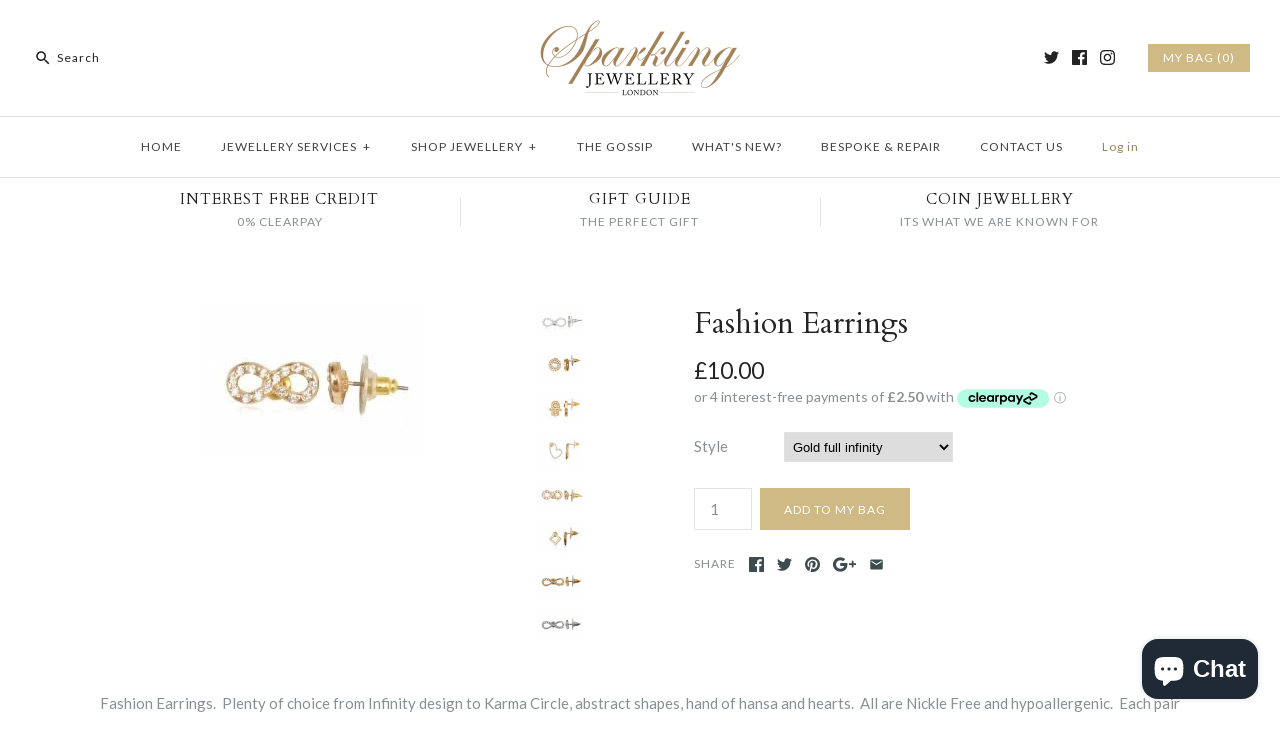

--- FILE ---
content_type: text/html; charset=utf-8
request_url: https://www.sparklingjewellery.com/products/fashion-earrings
body_size: 30765
content:
<!DOCTYPE html>
<html class="no-js">
<head>
<!-- Start of Booster Apps Seo-0.1-->
<title>Fashion Earrings | www.sparklingjewellery.com</title><meta name="description" content="Fashion Earrings.  Plenty of choice from Infinity design to Karma Circle, abstract shapes, hand of hansa and hearts.  All are Nickle Free and hypoallergenic.  Each pair will come in a branded Sparkling Jewellery organza pouch.  " /><script type="application/ld+json">
  {
    "@context": "https://schema.org",
    "@type": "Organization",
    "name": "www.sparklingjewellery.com",
    "url": "https://www.sparklingjewellery.com",
    "description": "Jewellery Designer of the original Two Coin Holly Necklace.  Bespoke traditional jewellers based in Essex UK we undertake bespoke and hand made jewellery orders, jewellery repairs ring sizing.  Watch repairs servicing including Rolex, Cartier, TAG and others restoration and servicing. Jewellery made by Sappho Brammer ","image": "https://www.sparklingjewellery.com/cdn/shop/t/9/assets/logo.png?v=294",
      "logo": "https://www.sparklingjewellery.com/cdn/shop/t/9/assets/logo.png?v=294","sameAs": ["https://facebook.com/sparklingjewellery1", "https://twitter.com/Sparklingrings", "https://facebook.com/sparklingjewellery", "https://linkedin.com/sapphobrammer", "https://snapchat.com/sparklingjewellery", "https://pinterest.com/sparklingjewellery"],
    "telephone": "",
    "address": {
      "@type": "PostalAddress",
      "streetAddress": "Little Mollands Farm, Studio 15",
      "addressLocality": "South Ockendon",
      "addressRegion": "England",
      "postalCode": "RM15 6RX",
      "addressCountry": "United Kingdom"
    }
  }
</script>

<script type="application/ld+json">
  {
    "@context": "https://schema.org",
    "@type": "WebSite",
    "name": "www.sparklingjewellery.com",
    "url": "https://www.sparklingjewellery.com",
    "potentialAction": {
      "@type": "SearchAction",
      "query-input": "required name=query",
      "target": "https://www.sparklingjewellery.com/search?q={query}"
    }
  }
</script><script type="application/ld+json">
  {
    "@context": "https://schema.org",
    "@type": "Product",
    "name": "Fashion Earrings",
    "brand": {"@type": "Brand","name": "www.sparklingjewellery.com"},
    "sku": "",
    "mpn": "71952502",
    "description": "Fashion Earrings.  Plenty of choice from Infinity design to Karma Circle, abstract shapes, hand of hansa and hearts.  All are Nickle Free and hypoallergenic.  Each pair will come in a branded Sparkling Jewellery organza pouch.  ",
    "url": "https://www.sparklingjewellery.com/products/fashion-earrings","image": "https://www.sparklingjewellery.com/cdn/shop/products/image_7f0f5359-2319-4393-8485-36799c5c810c_350x.jpg?v=1619058346","itemCondition": "https://schema.org/NewCondition",
    "offers": [{
          "@type": "Offer","price": "10.00","priceCurrency": "GBP",
          "itemCondition": "https://schema.org/NewCondition",
          "url": "https://www.sparklingjewellery.com/products/fashion-earrings?variant=39298471952502",
          "sku": "",
          "mpn": "71952502",
          "availability" : "https://schema.org/InStock",
          "priceValidUntil": "2026-02-25","gtin14": "71952502"},{
          "@type": "Offer","price": "10.00","priceCurrency": "GBP",
          "itemCondition": "https://schema.org/NewCondition",
          "url": "https://www.sparklingjewellery.com/products/fashion-earrings?variant=39298471985270",
          "sku": "",
          "mpn": "71985270",
          "availability" : "https://schema.org/InStock",
          "priceValidUntil": "2026-02-25","gtin14": "71985270"},{
          "@type": "Offer","price": "10.00","priceCurrency": "GBP",
          "itemCondition": "https://schema.org/NewCondition",
          "url": "https://www.sparklingjewellery.com/products/fashion-earrings?variant=39298472018038",
          "sku": "",
          "mpn": "72018038",
          "availability" : "https://schema.org/InStock",
          "priceValidUntil": "2026-02-25","gtin14": "72018038"},{
          "@type": "Offer","price": "10.00","priceCurrency": "GBP",
          "itemCondition": "https://schema.org/NewCondition",
          "url": "https://www.sparklingjewellery.com/products/fashion-earrings?variant=39298472050806",
          "sku": "",
          "mpn": "72050806",
          "availability" : "https://schema.org/InStock",
          "priceValidUntil": "2026-02-25","gtin14": "72050806"},{
          "@type": "Offer","price": "10.00","priceCurrency": "GBP",
          "itemCondition": "https://schema.org/NewCondition",
          "url": "https://www.sparklingjewellery.com/products/fashion-earrings?variant=39298472083574",
          "sku": "",
          "mpn": "72083574",
          "availability" : "https://schema.org/InStock",
          "priceValidUntil": "2026-02-25","gtin14": "72083574"},{
          "@type": "Offer","price": "10.00","priceCurrency": "GBP",
          "itemCondition": "https://schema.org/NewCondition",
          "url": "https://www.sparklingjewellery.com/products/fashion-earrings?variant=39298472116342",
          "sku": "",
          "mpn": "72116342",
          "availability" : "https://schema.org/InStock",
          "priceValidUntil": "2026-02-25","gtin14": "72116342"},{
          "@type": "Offer","price": "10.00","priceCurrency": "GBP",
          "itemCondition": "https://schema.org/NewCondition",
          "url": "https://www.sparklingjewellery.com/products/fashion-earrings?variant=39298472149110",
          "sku": "",
          "mpn": "72149110",
          "availability" : "https://schema.org/InStock",
          "priceValidUntil": "2026-02-25","gtin14": "72149110"},{
          "@type": "Offer","price": "10.00","priceCurrency": "GBP",
          "itemCondition": "https://schema.org/NewCondition",
          "url": "https://www.sparklingjewellery.com/products/fashion-earrings?variant=39298472575094",
          "sku": "",
          "mpn": "72575094",
          "availability" : "https://schema.org/InStock",
          "priceValidUntil": "2026-02-25","gtin14": "72575094"}]}
</script>
<!-- end of Booster Apps SEO -->

  <script src="//d1liekpayvooaz.cloudfront.net/apps/customizery/customizery.js?shop=www-sparklingjewellery-com.myshopify.com"></script>
  <meta name="google-site-verification" content="ma2avXR30kabyzjTuwsi8khN59I8eIxgUredEPOD1XU" />
  
  
  
  <script>
  (function(i,s,o,g,r,a,m){i['GoogleAnalyticsObject']=r;i[r]=i[r]||function(){
  (i[r].q=i[r].q||[]).push(arguments)},i[r].l=1*new Date();a=s.createElement(o),
  m=s.getElementsByTagName(o)[0];a.async=1;a.src=g;m.parentNode.insertBefore(a,m)
  })(window,document,'script','https://www.google-analytics.com/analytics.js','ga');

  ga('create', 'UA-90680554-1', 'auto');
  ga('send', 'pageview');

</script>

  

  

<script>window.wh_metafields = {};
  
 window.wh_discount_value = 1;
</script>
  <!-- Symmetry 3.0.6 -->
  <meta charset="UTF-8">
  <meta http-equiv="X-UA-Compatible" content="IE=edge,chrome=1">
  <meta name="viewport" content="width=device-width,initial-scale=1.0" />
  <meta name="theme-color" content="#cfb984">
  
  
  <link rel="shortcut icon" href="//www.sparklingjewellery.com/cdn/shop/files/7FBE6EF4-7ECD-4F44-96D9-FA4723565F27.png?v=1614522995" type="image/png" />
  
  
  
  
  <link rel="canonical" href="https://www.sparklingjewellery.com/products/fashion-earrings" />
  
  
<meta property="og:site_name" content="www.sparklingjewellery.com" />













  
  
  
  


  
  

   
  
      
  

    

    

  
  
  
  
  


  
  
  
  


  
  

   
  
      
  

    

    

  
  
  
  
  


  
  
  
  


  
  

   
  
      
  

    

    

  
  
  
  
  


  
  
  
  


  
  

   
  
      
  

    

    

  
  
  
  
  


  
  
  
  


  
  

   
  
      
  

    

    

  
  
  
  
  


  
  
  
  


  
  

   
  
      
  

    

    

  
  
  
  
  


  
  
  
  


  
  

   
  
      
  

    

    

  
  
  
  
  


  
  
  
  


  
  

   
  
      
  

    

    

  
  
  
  
  












<!-- product fashion-earrings set-price -->
<!-- product.price 1000: wh_price 1000-->
<!-- product.price_min 1000 : wh_price_min 1000 -->
<!-- product.price_max 1000 : wh_price_max 1000 -->

<!-- wh_discount_value 1 -->
<!-- compare_at_price : wh_compare_at_price  -->
<!-- compare_at_price_min 0: wh_compare_at_price_min 0 -->
<!-- compare_at_price_max 0: wh_compare_at_price_max 0 -->

    <meta property="og:image" content="http://www.sparklingjewellery.com/cdn/shop/products/image_7f0f5359-2319-4393-8485-36799c5c810c_1024x1024.jpg?v=1619058346" />
    <meta property="og:description" content="Fashion Earrings.  Plenty of choice from Infinity design to Karma Circle, abstract shapes, hand of hansa and hearts.  All are..." />
    <meta property="og:title" content="Fashion Earrings - www.sparklingjewellery.com" />
    <meta property="og:type" content="product" />
    <meta property="og:url" content="https://www.sparklingjewellery.com/products/fashion-earrings" />
    <meta property="og:price:amount" content="10.00" />
    <meta property="og:price:currency" content="GBP" />
    <meta property="og:availability" content="instock" />

  
 



  <meta name="twitter:card" content="summary">


  <meta name="twitter:title" content="Fashion Earrings">
  <meta name="twitter:description" content="Fashion Earrings.  Plenty of choice from Infinity design to Karma Circle, abstract shapes, hand of hansa and hearts.  All are Nickle Free and hypoallergenic.  Each pair will come in a branded Sparklin">
  <meta name="twitter:image" content="https://www.sparklingjewellery.com/cdn/shop/products/image_7f0f5359-2319-4393-8485-36799c5c810c_600x600.jpg?v=1619058346">
  <meta name="twitter:image:width" content="600">
  <meta name="twitter:image:height" content="600">

  
  



<link href="//fonts.googleapis.com/css?family=Lato:400,700|Cardo:400,400italic,700|Cardo:400,400italic,700|Lato:400,700|Lato:400,700" rel="stylesheet" type="text/css">

  
  <link href="//www.sparklingjewellery.com/cdn/shop/t/9/assets/styles.scss.css?v=164345203316974469641702546953" rel="stylesheet" type="text/css" media="all" />
  
  
  
  <script src="//ajax.googleapis.com/ajax/libs/jquery/1.8/jquery.min.js" type="text/javascript"></script>
  <script src="//www.sparklingjewellery.com/cdn/shopifycloud/storefront/assets/themes_support/api.jquery-7ab1a3a4.js" type="text/javascript"></script>
<script>
  Shopify.money_format = "£{{amount}}";
  window.theme = window.theme || {};
  theme.money_format = "£{{amount}}";
  theme.productData = {};
  document.documentElement.className = document.documentElement.className.replace('no-js', '');
</script>

  <script>window.performance && window.performance.mark && window.performance.mark('shopify.content_for_header.start');</script><meta name="google-site-verification" content="RGlm4JLR50vGPi8SbDb4pYj2rx1Namd-7RDw_f7EdpA">
<meta id="shopify-digital-wallet" name="shopify-digital-wallet" content="/17277911/digital_wallets/dialog">
<meta name="shopify-checkout-api-token" content="2bc6588b690d6792e1704eba934f6d5b">
<meta id="in-context-paypal-metadata" data-shop-id="17277911" data-venmo-supported="false" data-environment="production" data-locale="en_US" data-paypal-v4="true" data-currency="GBP">
<link rel="alternate" hreflang="x-default" href="https://www.sparklingjewellery.com/products/fashion-earrings">
<link rel="alternate" hreflang="en" href="https://www.sparklingjewellery.com/products/fashion-earrings">
<link rel="alternate" hreflang="en-US" href="https://www.sparklingjewellery.com/en-us/products/fashion-earrings">
<link rel="alternate" type="application/json+oembed" href="https://www.sparklingjewellery.com/products/fashion-earrings.oembed">
<script async="async" src="/checkouts/internal/preloads.js?locale=en-GB"></script>
<link rel="preconnect" href="https://shop.app" crossorigin="anonymous">
<script async="async" src="https://shop.app/checkouts/internal/preloads.js?locale=en-GB&shop_id=17277911" crossorigin="anonymous"></script>
<script id="apple-pay-shop-capabilities" type="application/json">{"shopId":17277911,"countryCode":"GB","currencyCode":"GBP","merchantCapabilities":["supports3DS"],"merchantId":"gid:\/\/shopify\/Shop\/17277911","merchantName":"www.sparklingjewellery.com","requiredBillingContactFields":["postalAddress","email","phone"],"requiredShippingContactFields":["postalAddress","email","phone"],"shippingType":"shipping","supportedNetworks":["visa","maestro","masterCard","amex","discover","elo"],"total":{"type":"pending","label":"www.sparklingjewellery.com","amount":"1.00"},"shopifyPaymentsEnabled":true,"supportsSubscriptions":true}</script>
<script id="shopify-features" type="application/json">{"accessToken":"2bc6588b690d6792e1704eba934f6d5b","betas":["rich-media-storefront-analytics"],"domain":"www.sparklingjewellery.com","predictiveSearch":true,"shopId":17277911,"locale":"en"}</script>
<script>var Shopify = Shopify || {};
Shopify.shop = "www-sparklingjewellery-com.myshopify.com";
Shopify.locale = "en";
Shopify.currency = {"active":"GBP","rate":"1.0"};
Shopify.country = "GB";
Shopify.theme = {"name":"Symmetry - WH","id":159932873,"schema_name":"Symmetry","schema_version":"3.0.6","theme_store_id":null,"role":"main"};
Shopify.theme.handle = "null";
Shopify.theme.style = {"id":null,"handle":null};
Shopify.cdnHost = "www.sparklingjewellery.com/cdn";
Shopify.routes = Shopify.routes || {};
Shopify.routes.root = "/";</script>
<script type="module">!function(o){(o.Shopify=o.Shopify||{}).modules=!0}(window);</script>
<script>!function(o){function n(){var o=[];function n(){o.push(Array.prototype.slice.apply(arguments))}return n.q=o,n}var t=o.Shopify=o.Shopify||{};t.loadFeatures=n(),t.autoloadFeatures=n()}(window);</script>
<script>
  window.ShopifyPay = window.ShopifyPay || {};
  window.ShopifyPay.apiHost = "shop.app\/pay";
  window.ShopifyPay.redirectState = null;
</script>
<script id="shop-js-analytics" type="application/json">{"pageType":"product"}</script>
<script defer="defer" async type="module" src="//www.sparklingjewellery.com/cdn/shopifycloud/shop-js/modules/v2/client.init-shop-cart-sync_BT-GjEfc.en.esm.js"></script>
<script defer="defer" async type="module" src="//www.sparklingjewellery.com/cdn/shopifycloud/shop-js/modules/v2/chunk.common_D58fp_Oc.esm.js"></script>
<script defer="defer" async type="module" src="//www.sparklingjewellery.com/cdn/shopifycloud/shop-js/modules/v2/chunk.modal_xMitdFEc.esm.js"></script>
<script type="module">
  await import("//www.sparklingjewellery.com/cdn/shopifycloud/shop-js/modules/v2/client.init-shop-cart-sync_BT-GjEfc.en.esm.js");
await import("//www.sparklingjewellery.com/cdn/shopifycloud/shop-js/modules/v2/chunk.common_D58fp_Oc.esm.js");
await import("//www.sparklingjewellery.com/cdn/shopifycloud/shop-js/modules/v2/chunk.modal_xMitdFEc.esm.js");

  window.Shopify.SignInWithShop?.initShopCartSync?.({"fedCMEnabled":true,"windoidEnabled":true});

</script>
<script>
  window.Shopify = window.Shopify || {};
  if (!window.Shopify.featureAssets) window.Shopify.featureAssets = {};
  window.Shopify.featureAssets['shop-js'] = {"shop-cart-sync":["modules/v2/client.shop-cart-sync_DZOKe7Ll.en.esm.js","modules/v2/chunk.common_D58fp_Oc.esm.js","modules/v2/chunk.modal_xMitdFEc.esm.js"],"init-fed-cm":["modules/v2/client.init-fed-cm_B6oLuCjv.en.esm.js","modules/v2/chunk.common_D58fp_Oc.esm.js","modules/v2/chunk.modal_xMitdFEc.esm.js"],"shop-cash-offers":["modules/v2/client.shop-cash-offers_D2sdYoxE.en.esm.js","modules/v2/chunk.common_D58fp_Oc.esm.js","modules/v2/chunk.modal_xMitdFEc.esm.js"],"shop-login-button":["modules/v2/client.shop-login-button_QeVjl5Y3.en.esm.js","modules/v2/chunk.common_D58fp_Oc.esm.js","modules/v2/chunk.modal_xMitdFEc.esm.js"],"pay-button":["modules/v2/client.pay-button_DXTOsIq6.en.esm.js","modules/v2/chunk.common_D58fp_Oc.esm.js","modules/v2/chunk.modal_xMitdFEc.esm.js"],"shop-button":["modules/v2/client.shop-button_DQZHx9pm.en.esm.js","modules/v2/chunk.common_D58fp_Oc.esm.js","modules/v2/chunk.modal_xMitdFEc.esm.js"],"avatar":["modules/v2/client.avatar_BTnouDA3.en.esm.js"],"init-windoid":["modules/v2/client.init-windoid_CR1B-cfM.en.esm.js","modules/v2/chunk.common_D58fp_Oc.esm.js","modules/v2/chunk.modal_xMitdFEc.esm.js"],"init-shop-for-new-customer-accounts":["modules/v2/client.init-shop-for-new-customer-accounts_C_vY_xzh.en.esm.js","modules/v2/client.shop-login-button_QeVjl5Y3.en.esm.js","modules/v2/chunk.common_D58fp_Oc.esm.js","modules/v2/chunk.modal_xMitdFEc.esm.js"],"init-shop-email-lookup-coordinator":["modules/v2/client.init-shop-email-lookup-coordinator_BI7n9ZSv.en.esm.js","modules/v2/chunk.common_D58fp_Oc.esm.js","modules/v2/chunk.modal_xMitdFEc.esm.js"],"init-shop-cart-sync":["modules/v2/client.init-shop-cart-sync_BT-GjEfc.en.esm.js","modules/v2/chunk.common_D58fp_Oc.esm.js","modules/v2/chunk.modal_xMitdFEc.esm.js"],"shop-toast-manager":["modules/v2/client.shop-toast-manager_DiYdP3xc.en.esm.js","modules/v2/chunk.common_D58fp_Oc.esm.js","modules/v2/chunk.modal_xMitdFEc.esm.js"],"init-customer-accounts":["modules/v2/client.init-customer-accounts_D9ZNqS-Q.en.esm.js","modules/v2/client.shop-login-button_QeVjl5Y3.en.esm.js","modules/v2/chunk.common_D58fp_Oc.esm.js","modules/v2/chunk.modal_xMitdFEc.esm.js"],"init-customer-accounts-sign-up":["modules/v2/client.init-customer-accounts-sign-up_iGw4briv.en.esm.js","modules/v2/client.shop-login-button_QeVjl5Y3.en.esm.js","modules/v2/chunk.common_D58fp_Oc.esm.js","modules/v2/chunk.modal_xMitdFEc.esm.js"],"shop-follow-button":["modules/v2/client.shop-follow-button_CqMgW2wH.en.esm.js","modules/v2/chunk.common_D58fp_Oc.esm.js","modules/v2/chunk.modal_xMitdFEc.esm.js"],"checkout-modal":["modules/v2/client.checkout-modal_xHeaAweL.en.esm.js","modules/v2/chunk.common_D58fp_Oc.esm.js","modules/v2/chunk.modal_xMitdFEc.esm.js"],"shop-login":["modules/v2/client.shop-login_D91U-Q7h.en.esm.js","modules/v2/chunk.common_D58fp_Oc.esm.js","modules/v2/chunk.modal_xMitdFEc.esm.js"],"lead-capture":["modules/v2/client.lead-capture_BJmE1dJe.en.esm.js","modules/v2/chunk.common_D58fp_Oc.esm.js","modules/v2/chunk.modal_xMitdFEc.esm.js"],"payment-terms":["modules/v2/client.payment-terms_Ci9AEqFq.en.esm.js","modules/v2/chunk.common_D58fp_Oc.esm.js","modules/v2/chunk.modal_xMitdFEc.esm.js"]};
</script>
<script>(function() {
  var isLoaded = false;
  function asyncLoad() {
    if (isLoaded) return;
    isLoaded = true;
    var urls = ["\/\/d1liekpayvooaz.cloudfront.net\/apps\/customizery\/customizery.js?shop=www-sparklingjewellery-com.myshopify.com","https:\/\/chimpstatic.com\/mcjs-connected\/js\/users\/23cb2995cf676580610805947\/010eab6002688a63e7ee4796c.js?shop=www-sparklingjewellery-com.myshopify.com","https:\/\/chimpstatic.com\/mcjs-connected\/js\/users\/23cb2995cf676580610805947\/0c3e99bddc7070f6666368449.js?shop=www-sparklingjewellery-com.myshopify.com","https:\/\/trybeans.s3.amazonaws.com\/lib\/poppy\/3.2\/js\/poppy.beans.js?shop=www-sparklingjewellery-com.myshopify.com","https:\/\/cdn.roseperl.com\/storelocator-prod\/setting\/www-sparklingjewellery-com-1750223647.js?shop=www-sparklingjewellery-com.myshopify.com","https:\/\/cdn.roseperl.com\/storelocator-prod\/wtb\/www-sparklingjewellery-com-1750223648.js?shop=www-sparklingjewellery-com.myshopify.com","https:\/\/cdn.roseperl.com\/storelocator-prod\/stockist-form\/www-sparklingjewellery-com-1750223649.js?shop=www-sparklingjewellery-com.myshopify.com"];
    for (var i = 0; i < urls.length; i++) {
      var s = document.createElement('script');
      s.type = 'text/javascript';
      s.async = true;
      s.src = urls[i];
      var x = document.getElementsByTagName('script')[0];
      x.parentNode.insertBefore(s, x);
    }
  };
  if(window.attachEvent) {
    window.attachEvent('onload', asyncLoad);
  } else {
    window.addEventListener('load', asyncLoad, false);
  }
})();</script>
<script id="__st">var __st={"a":17277911,"offset":0,"reqid":"909fbcb4-4768-4196-965c-f0500a715196-1769412443","pageurl":"www.sparklingjewellery.com\/products\/fashion-earrings","u":"2d1914657c4b","p":"product","rtyp":"product","rid":6553997115510};</script>
<script>window.ShopifyPaypalV4VisibilityTracking = true;</script>
<script id="captcha-bootstrap">!function(){'use strict';const t='contact',e='account',n='new_comment',o=[[t,t],['blogs',n],['comments',n],[t,'customer']],c=[[e,'customer_login'],[e,'guest_login'],[e,'recover_customer_password'],[e,'create_customer']],r=t=>t.map((([t,e])=>`form[action*='/${t}']:not([data-nocaptcha='true']) input[name='form_type'][value='${e}']`)).join(','),a=t=>()=>t?[...document.querySelectorAll(t)].map((t=>t.form)):[];function s(){const t=[...o],e=r(t);return a(e)}const i='password',u='form_key',d=['recaptcha-v3-token','g-recaptcha-response','h-captcha-response',i],f=()=>{try{return window.sessionStorage}catch{return}},m='__shopify_v',_=t=>t.elements[u];function p(t,e,n=!1){try{const o=window.sessionStorage,c=JSON.parse(o.getItem(e)),{data:r}=function(t){const{data:e,action:n}=t;return t[m]||n?{data:e,action:n}:{data:t,action:n}}(c);for(const[e,n]of Object.entries(r))t.elements[e]&&(t.elements[e].value=n);n&&o.removeItem(e)}catch(o){console.error('form repopulation failed',{error:o})}}const l='form_type',E='cptcha';function T(t){t.dataset[E]=!0}const w=window,h=w.document,L='Shopify',v='ce_forms',y='captcha';let A=!1;((t,e)=>{const n=(g='f06e6c50-85a8-45c8-87d0-21a2b65856fe',I='https://cdn.shopify.com/shopifycloud/storefront-forms-hcaptcha/ce_storefront_forms_captcha_hcaptcha.v1.5.2.iife.js',D={infoText:'Protected by hCaptcha',privacyText:'Privacy',termsText:'Terms'},(t,e,n)=>{const o=w[L][v],c=o.bindForm;if(c)return c(t,g,e,D).then(n);var r;o.q.push([[t,g,e,D],n]),r=I,A||(h.body.append(Object.assign(h.createElement('script'),{id:'captcha-provider',async:!0,src:r})),A=!0)});var g,I,D;w[L]=w[L]||{},w[L][v]=w[L][v]||{},w[L][v].q=[],w[L][y]=w[L][y]||{},w[L][y].protect=function(t,e){n(t,void 0,e),T(t)},Object.freeze(w[L][y]),function(t,e,n,w,h,L){const[v,y,A,g]=function(t,e,n){const i=e?o:[],u=t?c:[],d=[...i,...u],f=r(d),m=r(i),_=r(d.filter((([t,e])=>n.includes(e))));return[a(f),a(m),a(_),s()]}(w,h,L),I=t=>{const e=t.target;return e instanceof HTMLFormElement?e:e&&e.form},D=t=>v().includes(t);t.addEventListener('submit',(t=>{const e=I(t);if(!e)return;const n=D(e)&&!e.dataset.hcaptchaBound&&!e.dataset.recaptchaBound,o=_(e),c=g().includes(e)&&(!o||!o.value);(n||c)&&t.preventDefault(),c&&!n&&(function(t){try{if(!f())return;!function(t){const e=f();if(!e)return;const n=_(t);if(!n)return;const o=n.value;o&&e.removeItem(o)}(t);const e=Array.from(Array(32),(()=>Math.random().toString(36)[2])).join('');!function(t,e){_(t)||t.append(Object.assign(document.createElement('input'),{type:'hidden',name:u})),t.elements[u].value=e}(t,e),function(t,e){const n=f();if(!n)return;const o=[...t.querySelectorAll(`input[type='${i}']`)].map((({name:t})=>t)),c=[...d,...o],r={};for(const[a,s]of new FormData(t).entries())c.includes(a)||(r[a]=s);n.setItem(e,JSON.stringify({[m]:1,action:t.action,data:r}))}(t,e)}catch(e){console.error('failed to persist form',e)}}(e),e.submit())}));const S=(t,e)=>{t&&!t.dataset[E]&&(n(t,e.some((e=>e===t))),T(t))};for(const o of['focusin','change'])t.addEventListener(o,(t=>{const e=I(t);D(e)&&S(e,y())}));const B=e.get('form_key'),M=e.get(l),P=B&&M;t.addEventListener('DOMContentLoaded',(()=>{const t=y();if(P)for(const e of t)e.elements[l].value===M&&p(e,B);[...new Set([...A(),...v().filter((t=>'true'===t.dataset.shopifyCaptcha))])].forEach((e=>S(e,t)))}))}(h,new URLSearchParams(w.location.search),n,t,e,['guest_login'])})(!0,!0)}();</script>
<script integrity="sha256-4kQ18oKyAcykRKYeNunJcIwy7WH5gtpwJnB7kiuLZ1E=" data-source-attribution="shopify.loadfeatures" defer="defer" src="//www.sparklingjewellery.com/cdn/shopifycloud/storefront/assets/storefront/load_feature-a0a9edcb.js" crossorigin="anonymous"></script>
<script crossorigin="anonymous" defer="defer" src="//www.sparklingjewellery.com/cdn/shopifycloud/storefront/assets/shopify_pay/storefront-65b4c6d7.js?v=20250812"></script>
<script data-source-attribution="shopify.dynamic_checkout.dynamic.init">var Shopify=Shopify||{};Shopify.PaymentButton=Shopify.PaymentButton||{isStorefrontPortableWallets:!0,init:function(){window.Shopify.PaymentButton.init=function(){};var t=document.createElement("script");t.src="https://www.sparklingjewellery.com/cdn/shopifycloud/portable-wallets/latest/portable-wallets.en.js",t.type="module",document.head.appendChild(t)}};
</script>
<script data-source-attribution="shopify.dynamic_checkout.buyer_consent">
  function portableWalletsHideBuyerConsent(e){var t=document.getElementById("shopify-buyer-consent"),n=document.getElementById("shopify-subscription-policy-button");t&&n&&(t.classList.add("hidden"),t.setAttribute("aria-hidden","true"),n.removeEventListener("click",e))}function portableWalletsShowBuyerConsent(e){var t=document.getElementById("shopify-buyer-consent"),n=document.getElementById("shopify-subscription-policy-button");t&&n&&(t.classList.remove("hidden"),t.removeAttribute("aria-hidden"),n.addEventListener("click",e))}window.Shopify?.PaymentButton&&(window.Shopify.PaymentButton.hideBuyerConsent=portableWalletsHideBuyerConsent,window.Shopify.PaymentButton.showBuyerConsent=portableWalletsShowBuyerConsent);
</script>
<script data-source-attribution="shopify.dynamic_checkout.cart.bootstrap">document.addEventListener("DOMContentLoaded",(function(){function t(){return document.querySelector("shopify-accelerated-checkout-cart, shopify-accelerated-checkout")}if(t())Shopify.PaymentButton.init();else{new MutationObserver((function(e,n){t()&&(Shopify.PaymentButton.init(),n.disconnect())})).observe(document.body,{childList:!0,subtree:!0})}}));
</script>
<script id='scb4127' type='text/javascript' async='' src='https://www.sparklingjewellery.com/cdn/shopifycloud/privacy-banner/storefront-banner.js'></script><link id="shopify-accelerated-checkout-styles" rel="stylesheet" media="screen" href="https://www.sparklingjewellery.com/cdn/shopifycloud/portable-wallets/latest/accelerated-checkout-backwards-compat.css" crossorigin="anonymous">
<style id="shopify-accelerated-checkout-cart">
        #shopify-buyer-consent {
  margin-top: 1em;
  display: inline-block;
  width: 100%;
}

#shopify-buyer-consent.hidden {
  display: none;
}

#shopify-subscription-policy-button {
  background: none;
  border: none;
  padding: 0;
  text-decoration: underline;
  font-size: inherit;
  cursor: pointer;
}

#shopify-subscription-policy-button::before {
  box-shadow: none;
}

      </style>

<script>window.performance && window.performance.mark && window.performance.mark('shopify.content_for_header.end');</script>

  <script>window.BOLD = window.BOLD || {};
    window.BOLD.common = window.BOLD.common || {};
    window.BOLD.common.Shopify = window.BOLD.common.Shopify || {};

    window.BOLD.common.Shopify.shop = {
        domain: 'www.sparklingjewellery.com',
        permanent_domain: 'www-sparklingjewellery-com.myshopify.com',
        url: 'https://www.sparklingjewellery.com',
        secure_url: 'https://www.sparklingjewellery.com',
        money_format: "£{{amount}}",
        currency: "GBP"
    };

    window.BOLD.common.Shopify.cart = {"note":null,"attributes":{},"original_total_price":0,"total_price":0,"total_discount":0,"total_weight":0.0,"item_count":0,"items":[],"requires_shipping":false,"currency":"GBP","items_subtotal_price":0,"cart_level_discount_applications":[],"checkout_charge_amount":0};
    window.BOLD.common.template = 'product';window.BOLD.common.Shopify.formatMoney = function(money, format) {
        function n(t, e) {
            return "undefined" == typeof t ? e : t
        }
        function r(t, e, r, i) {
            if (e = n(e, 2),
            r = n(r, ","),
            i = n(i, "."),
            isNaN(t) || null == t)
                return 0;
            t = (t / 100).toFixed(e);
            var o = t.split(".")
              , a = o[0].replace(/(\d)(?=(\d\d\d)+(?!\d))/g, "$1" + r)
              , s = o[1] ? i + o[1] : "";
            return a + s
        }
        "string" == typeof money && (money = money.replace(".", ""));
        var i = ""
          , o = /\{\{\s*(\w+)\s*\}\}/
          , a = format || window.BOLD.common.Shopify.shop.money_format || window.Shopify.money_format || "$ {{ amount }}";
        switch (a.match(o)[1]) {
            case "amount":
                i = r(money, 2);
                break;
            case "amount_no_decimals":
                i = r(money, 0);
                break;
            case "amount_with_comma_separator":
                i = r(money, 2, ".", ",");
                break;
            case "amount_no_decimals_with_comma_separator":
                i = r(money, 0, ".", ",");
                break;
            case "amount_with_space_separator":
                i = r(money, 2, ".", " ");
                break;
            case "amount_no_decimals_with_space_separator":
                i = r(money, 0, ".", " ");
                break;
        }
        return a.replace(o, i);
    };

    window.BOLD.common.Shopify.saveProduct = function (handle, product) {
        if (typeof handle === 'string' && typeof window.BOLD.common.Shopify.products[handle] === 'undefined') {
            if (typeof product === 'number') {
                window.BOLD.common.Shopify.handles[product] = handle;
                product = { id: product };
            }
            window.BOLD.common.Shopify.products[handle] = product;
        }
    };

	window.BOLD.common.Shopify.saveVariant = function (variant_id, variant) {
		if (typeof variant_id === 'number' && typeof window.BOLD.common.Shopify.variants[variant_id] === 'undefined') {
			window.BOLD.common.Shopify.variants[variant_id] = variant;
		}
	};window.BOLD.common.Shopify.products = window.BOLD.common.Shopify.products || {};
    window.BOLD.common.Shopify.variants = window.BOLD.common.Shopify.variants || {};
    window.BOLD.common.Shopify.handles = window.BOLD.common.Shopify.handles || {};window.BOLD.common.Shopify.handle = "fashion-earrings"
window.BOLD.common.Shopify.saveProduct("fashion-earrings", 6553997115510);window.BOLD.common.Shopify.saveVariant(39298471952502, {product_id: 6553997115510, price: 1000, group_id: 'null'});window.BOLD.common.Shopify.saveVariant(39298471985270, {product_id: 6553997115510, price: 1000, group_id: 'null'});window.BOLD.common.Shopify.saveVariant(39298472018038, {product_id: 6553997115510, price: 1000, group_id: 'null'});window.BOLD.common.Shopify.saveVariant(39298472050806, {product_id: 6553997115510, price: 1000, group_id: 'null'});window.BOLD.common.Shopify.saveVariant(39298472083574, {product_id: 6553997115510, price: 1000, group_id: 'null'});window.BOLD.common.Shopify.saveVariant(39298472116342, {product_id: 6553997115510, price: 1000, group_id: 'null'});window.BOLD.common.Shopify.saveVariant(39298472149110, {product_id: 6553997115510, price: 1000, group_id: 'null'});window.BOLD.common.Shopify.saveVariant(39298472575094, {product_id: 6553997115510, price: 1000, group_id: 'null'});window.BOLD.common.Shopify.metafields = window.BOLD.common.Shopify.metafields || {};window.BOLD.common.Shopify.metafields["bold_rp"] = {};</script>

<link href="//www.sparklingjewellery.com/cdn/shop/t/9/assets/bold-upsell.css?v=51915886505602322711542121599" rel="stylesheet" type="text/css" media="all" />
<link href="//www.sparklingjewellery.com/cdn/shop/t/9/assets/bold-upsell-custom.css?v=157476255988720460371509379592" rel="stylesheet" type="text/css" media="all" />
<script>var BOLD = BOLD || {};
    BOLD.products = BOLD.products || {};
    BOLD.variant_lookup = BOLD.variant_lookup || {};BOLD.variant_lookup[39298471952502] ="fashion-earrings";BOLD.variant_lookup[39298471985270] ="fashion-earrings";BOLD.variant_lookup[39298472018038] ="fashion-earrings";BOLD.variant_lookup[39298472050806] ="fashion-earrings";BOLD.variant_lookup[39298472083574] ="fashion-earrings";BOLD.variant_lookup[39298472116342] ="fashion-earrings";BOLD.variant_lookup[39298472149110] ="fashion-earrings";BOLD.variant_lookup[39298472575094] ="fashion-earrings";BOLD.products["fashion-earrings"] ={"id":6553997115510,"title":"Fashion Earrings","handle":"fashion-earrings","description":"\u003cp\u003eFashion Earrings.  Plenty of choice from Infinity design to Karma Circle, abstract shapes, hand of hansa and hearts.  All are Nickle Free and hypoallergenic.  Each pair will come in a branded Sparkling Jewellery organza pouch.  \u003c\/p\u003e","published_at":"2021-04-18T09:04:35","created_at":"2021-04-18T09:04:35","vendor":"www.sparklingjewellery.com","type":"Earrings","tags":["abstract","free gift","gold","gold earrings","heart","infinity","karma","promotion","silver","sparkling jewellery","ten"],"price":1000,"price_min":1000,"price_max":1000,"price_varies":false,"compare_at_price":null,"compare_at_price_min":0,"compare_at_price_max":0,"compare_at_price_varies":true,"all_variant_ids":[39298471952502,39298471985270,39298472018038,39298472050806,39298472083574,39298472116342,39298472149110,39298472575094],"variants":[{"id":39298471952502,"product_id":6553997115510,"product_handle":"fashion-earrings","title":"Gold full infinity","option1":"Gold full infinity","option2":null,"option3":null,"sku":"","requires_shipping":true,"taxable":true,"featured_image":{"created_at":"T","id":28088434425974,"position":5,"product_id":6553997115510,"src":"\/\/www.sparklingjewellery.com\/cdn\/shop\/products\/image_3acfab94-a440-4aac-b86a-a72bb5f0438b.jpg?v=1619058347","updated_at":"T"},"image_id":28088434425974,"available":true,"name":"Fashion Earrings - Gold full infinity","options":["Gold full infinity"],"price":1000,"weight":0,"compare_at_price":null,"inventory_quantity":20,"inventory_management":"shopify","inventory_policy":"deny","inventory_in_cart":0,"inventory_remaining":20,"incoming":false,"next_incoming_date":null,"taxable":true,"barcode":"71952502"},{"id":39298471985270,"product_id":6553997115510,"product_handle":"fashion-earrings","title":"Silver Full infinity","option1":"Silver Full infinity","option2":null,"option3":null,"sku":"","requires_shipping":true,"taxable":true,"featured_image":{"created_at":"T","id":28088434524278,"position":1,"product_id":6553997115510,"src":"\/\/www.sparklingjewellery.com\/cdn\/shop\/products\/image_7f0f5359-2319-4393-8485-36799c5c810c.jpg?v=1619058346","updated_at":"T"},"image_id":28088434524278,"available":true,"name":"Fashion Earrings - Silver Full infinity","options":["Silver Full infinity"],"price":1000,"weight":0,"compare_at_price":null,"inventory_quantity":19,"inventory_management":"shopify","inventory_policy":"deny","inventory_in_cart":0,"inventory_remaining":19,"incoming":false,"next_incoming_date":null,"taxable":true,"barcode":"71985270"},{"id":39298472018038,"product_id":6553997115510,"product_handle":"fashion-earrings","title":"Gold Polished Infinity","option1":"Gold Polished Infinity","option2":null,"option3":null,"sku":"","requires_shipping":true,"taxable":true,"featured_image":{"created_at":"T","id":28088434458742,"position":7,"product_id":6553997115510,"src":"\/\/www.sparklingjewellery.com\/cdn\/shop\/products\/image_15b30f12-d125-478e-b27f-8e70ba548d30.jpg?v=1619058347","updated_at":"T"},"image_id":28088434458742,"available":true,"name":"Fashion Earrings - Gold Polished Infinity","options":["Gold Polished Infinity"],"price":1000,"weight":0,"compare_at_price":null,"inventory_quantity":20,"inventory_management":"shopify","inventory_policy":"deny","inventory_in_cart":0,"inventory_remaining":20,"incoming":false,"next_incoming_date":null,"taxable":true,"barcode":"72018038"},{"id":39298472050806,"product_id":6553997115510,"product_handle":"fashion-earrings","title":"Silver Polished infinity","option1":"Silver Polished infinity","option2":null,"option3":null,"sku":"","requires_shipping":true,"taxable":true,"featured_image":{"created_at":"T","id":28088434491510,"position":8,"product_id":6553997115510,"src":"\/\/www.sparklingjewellery.com\/cdn\/shop\/products\/image_b19d438a-6b1c-425e-88ca-9cd9aeffe808.jpg?v=1619058348","updated_at":"T"},"image_id":28088434491510,"available":true,"name":"Fashion Earrings - Silver Polished infinity","options":["Silver Polished infinity"],"price":1000,"weight":0,"compare_at_price":null,"inventory_quantity":20,"inventory_management":"shopify","inventory_policy":"deny","inventory_in_cart":0,"inventory_remaining":20,"incoming":false,"next_incoming_date":null,"taxable":true,"barcode":"72050806"},{"id":39298472083574,"product_id":6553997115510,"product_handle":"fashion-earrings","title":"Karma Earrings","option1":"Karma Earrings","option2":null,"option3":null,"sku":"","requires_shipping":true,"taxable":true,"featured_image":{"created_at":"T","id":28088434065526,"position":2,"product_id":6553997115510,"src":"\/\/www.sparklingjewellery.com\/cdn\/shop\/products\/image_44d3e256-05a8-44a8-a6a4-b94efa94e695.jpg?v=1619058346","updated_at":"T"},"image_id":28088434065526,"available":true,"name":"Fashion Earrings - Karma Earrings","options":["Karma Earrings"],"price":1000,"weight":0,"compare_at_price":null,"inventory_quantity":20,"inventory_management":"shopify","inventory_policy":"deny","inventory_in_cart":0,"inventory_remaining":20,"incoming":false,"next_incoming_date":null,"taxable":true,"barcode":"72083574"},{"id":39298472116342,"product_id":6553997115510,"product_handle":"fashion-earrings","title":"Heart Earrings","option1":"Heart Earrings","option2":null,"option3":null,"sku":"","requires_shipping":true,"taxable":true,"featured_image":{"created_at":"T","id":28088434393206,"position":4,"product_id":6553997115510,"src":"\/\/www.sparklingjewellery.com\/cdn\/shop\/products\/image_8dd61f3a-a2cd-4d7b-aa6f-7cf4c117efaf.jpg?v=1619058347","updated_at":"T"},"image_id":28088434393206,"available":true,"name":"Fashion Earrings - Heart Earrings","options":["Heart Earrings"],"price":1000,"weight":0,"compare_at_price":null,"inventory_quantity":20,"inventory_management":"shopify","inventory_policy":"deny","inventory_in_cart":0,"inventory_remaining":20,"incoming":false,"next_incoming_date":null,"taxable":true,"barcode":"72116342"},{"id":39298472149110,"product_id":6553997115510,"product_handle":"fashion-earrings","title":"Abstract Earrings","option1":"Abstract Earrings","option2":null,"option3":null,"sku":"","requires_shipping":true,"taxable":true,"featured_image":{"created_at":"T","id":28088434557046,"position":6,"product_id":6553997115510,"src":"\/\/www.sparklingjewellery.com\/cdn\/shop\/products\/image_71fa23c9-ea16-4aca-bc19-b2ca4daecd88.jpg?v=1619058347","updated_at":"T"},"image_id":28088434557046,"available":true,"name":"Fashion Earrings - Abstract Earrings","options":["Abstract Earrings"],"price":1000,"weight":0,"compare_at_price":null,"inventory_quantity":20,"inventory_management":"shopify","inventory_policy":"deny","inventory_in_cart":0,"inventory_remaining":20,"incoming":false,"next_incoming_date":null,"taxable":true,"barcode":"72149110"},{"id":39298472575094,"product_id":6553997115510,"product_handle":"fashion-earrings","title":"Hans Hansa","option1":"Hans Hansa","option2":null,"option3":null,"sku":"","requires_shipping":true,"taxable":true,"featured_image":{"created_at":"T","id":28088434131062,"position":3,"product_id":6553997115510,"src":"\/\/www.sparklingjewellery.com\/cdn\/shop\/products\/image_2dd3eaf5-811f-45b4-82c8-3faa170344b5.jpg?v=1619058347","updated_at":"T"},"image_id":28088434131062,"available":true,"name":"Fashion Earrings - Hans Hansa","options":["Hans Hansa"],"price":1000,"weight":0,"compare_at_price":null,"inventory_quantity":20,"inventory_management":"shopify","inventory_policy":"deny","inventory_in_cart":0,"inventory_remaining":20,"incoming":false,"next_incoming_date":null,"taxable":true,"barcode":"72575094"}],"available":true,"images":["\/\/www.sparklingjewellery.com\/cdn\/shop\/products\/image_7f0f5359-2319-4393-8485-36799c5c810c.jpg?v=1619058346","\/\/www.sparklingjewellery.com\/cdn\/shop\/products\/image_44d3e256-05a8-44a8-a6a4-b94efa94e695.jpg?v=1619058346","\/\/www.sparklingjewellery.com\/cdn\/shop\/products\/image_2dd3eaf5-811f-45b4-82c8-3faa170344b5.jpg?v=1619058347","\/\/www.sparklingjewellery.com\/cdn\/shop\/products\/image_8dd61f3a-a2cd-4d7b-aa6f-7cf4c117efaf.jpg?v=1619058347","\/\/www.sparklingjewellery.com\/cdn\/shop\/products\/image_3acfab94-a440-4aac-b86a-a72bb5f0438b.jpg?v=1619058347","\/\/www.sparklingjewellery.com\/cdn\/shop\/products\/image_71fa23c9-ea16-4aca-bc19-b2ca4daecd88.jpg?v=1619058347","\/\/www.sparklingjewellery.com\/cdn\/shop\/products\/image_15b30f12-d125-478e-b27f-8e70ba548d30.jpg?v=1619058347","\/\/www.sparklingjewellery.com\/cdn\/shop\/products\/image_b19d438a-6b1c-425e-88ca-9cd9aeffe808.jpg?v=1619058348"],"featured_image":"\/\/www.sparklingjewellery.com\/cdn\/shop\/products\/image_7f0f5359-2319-4393-8485-36799c5c810c.jpg?v=1619058346","options":["Style"],"url":"\/products\/fashion-earrings"}</script><style type="text/css">.wh-hidden{display: none;}.wh-cart-total, .wh-discount-info, .wh-extra-note {color: #000000;background-color: #FFFF4D;padding: 0px;}.wh-cart-total {font-weight: bold;display: inline-block;  margin-top: 5px;font-size: 22px;}.additional-notes{text-align:right;background-color: #FFFF4D;}</style>
<!-- spurit_dm-added -->
<link rel="stylesheet" type="text/css" href="https://s3.amazonaws.com/shopify-apps/discount-manager/store/0ba7bb4ff8de1e978b83b66aee3e074b.css">
<!-- /spurit_dm-added -->

<script src="https://cdn.shopify.com/extensions/e8878072-2f6b-4e89-8082-94b04320908d/inbox-1254/assets/inbox-chat-loader.js" type="text/javascript" defer="defer"></script>
<link href="https://monorail-edge.shopifysvc.com" rel="dns-prefetch">
<script>(function(){if ("sendBeacon" in navigator && "performance" in window) {try {var session_token_from_headers = performance.getEntriesByType('navigation')[0].serverTiming.find(x => x.name == '_s').description;} catch {var session_token_from_headers = undefined;}var session_cookie_matches = document.cookie.match(/_shopify_s=([^;]*)/);var session_token_from_cookie = session_cookie_matches && session_cookie_matches.length === 2 ? session_cookie_matches[1] : "";var session_token = session_token_from_headers || session_token_from_cookie || "";function handle_abandonment_event(e) {var entries = performance.getEntries().filter(function(entry) {return /monorail-edge.shopifysvc.com/.test(entry.name);});if (!window.abandonment_tracked && entries.length === 0) {window.abandonment_tracked = true;var currentMs = Date.now();var navigation_start = performance.timing.navigationStart;var payload = {shop_id: 17277911,url: window.location.href,navigation_start,duration: currentMs - navigation_start,session_token,page_type: "product"};window.navigator.sendBeacon("https://monorail-edge.shopifysvc.com/v1/produce", JSON.stringify({schema_id: "online_store_buyer_site_abandonment/1.1",payload: payload,metadata: {event_created_at_ms: currentMs,event_sent_at_ms: currentMs}}));}}window.addEventListener('pagehide', handle_abandonment_event);}}());</script>
<script id="web-pixels-manager-setup">(function e(e,d,r,n,o){if(void 0===o&&(o={}),!Boolean(null===(a=null===(i=window.Shopify)||void 0===i?void 0:i.analytics)||void 0===a?void 0:a.replayQueue)){var i,a;window.Shopify=window.Shopify||{};var t=window.Shopify;t.analytics=t.analytics||{};var s=t.analytics;s.replayQueue=[],s.publish=function(e,d,r){return s.replayQueue.push([e,d,r]),!0};try{self.performance.mark("wpm:start")}catch(e){}var l=function(){var e={modern:/Edge?\/(1{2}[4-9]|1[2-9]\d|[2-9]\d{2}|\d{4,})\.\d+(\.\d+|)|Firefox\/(1{2}[4-9]|1[2-9]\d|[2-9]\d{2}|\d{4,})\.\d+(\.\d+|)|Chrom(ium|e)\/(9{2}|\d{3,})\.\d+(\.\d+|)|(Maci|X1{2}).+ Version\/(15\.\d+|(1[6-9]|[2-9]\d|\d{3,})\.\d+)([,.]\d+|)( \(\w+\)|)( Mobile\/\w+|) Safari\/|Chrome.+OPR\/(9{2}|\d{3,})\.\d+\.\d+|(CPU[ +]OS|iPhone[ +]OS|CPU[ +]iPhone|CPU IPhone OS|CPU iPad OS)[ +]+(15[._]\d+|(1[6-9]|[2-9]\d|\d{3,})[._]\d+)([._]\d+|)|Android:?[ /-](13[3-9]|1[4-9]\d|[2-9]\d{2}|\d{4,})(\.\d+|)(\.\d+|)|Android.+Firefox\/(13[5-9]|1[4-9]\d|[2-9]\d{2}|\d{4,})\.\d+(\.\d+|)|Android.+Chrom(ium|e)\/(13[3-9]|1[4-9]\d|[2-9]\d{2}|\d{4,})\.\d+(\.\d+|)|SamsungBrowser\/([2-9]\d|\d{3,})\.\d+/,legacy:/Edge?\/(1[6-9]|[2-9]\d|\d{3,})\.\d+(\.\d+|)|Firefox\/(5[4-9]|[6-9]\d|\d{3,})\.\d+(\.\d+|)|Chrom(ium|e)\/(5[1-9]|[6-9]\d|\d{3,})\.\d+(\.\d+|)([\d.]+$|.*Safari\/(?![\d.]+ Edge\/[\d.]+$))|(Maci|X1{2}).+ Version\/(10\.\d+|(1[1-9]|[2-9]\d|\d{3,})\.\d+)([,.]\d+|)( \(\w+\)|)( Mobile\/\w+|) Safari\/|Chrome.+OPR\/(3[89]|[4-9]\d|\d{3,})\.\d+\.\d+|(CPU[ +]OS|iPhone[ +]OS|CPU[ +]iPhone|CPU IPhone OS|CPU iPad OS)[ +]+(10[._]\d+|(1[1-9]|[2-9]\d|\d{3,})[._]\d+)([._]\d+|)|Android:?[ /-](13[3-9]|1[4-9]\d|[2-9]\d{2}|\d{4,})(\.\d+|)(\.\d+|)|Mobile Safari.+OPR\/([89]\d|\d{3,})\.\d+\.\d+|Android.+Firefox\/(13[5-9]|1[4-9]\d|[2-9]\d{2}|\d{4,})\.\d+(\.\d+|)|Android.+Chrom(ium|e)\/(13[3-9]|1[4-9]\d|[2-9]\d{2}|\d{4,})\.\d+(\.\d+|)|Android.+(UC? ?Browser|UCWEB|U3)[ /]?(15\.([5-9]|\d{2,})|(1[6-9]|[2-9]\d|\d{3,})\.\d+)\.\d+|SamsungBrowser\/(5\.\d+|([6-9]|\d{2,})\.\d+)|Android.+MQ{2}Browser\/(14(\.(9|\d{2,})|)|(1[5-9]|[2-9]\d|\d{3,})(\.\d+|))(\.\d+|)|K[Aa][Ii]OS\/(3\.\d+|([4-9]|\d{2,})\.\d+)(\.\d+|)/},d=e.modern,r=e.legacy,n=navigator.userAgent;return n.match(d)?"modern":n.match(r)?"legacy":"unknown"}(),u="modern"===l?"modern":"legacy",c=(null!=n?n:{modern:"",legacy:""})[u],f=function(e){return[e.baseUrl,"/wpm","/b",e.hashVersion,"modern"===e.buildTarget?"m":"l",".js"].join("")}({baseUrl:d,hashVersion:r,buildTarget:u}),m=function(e){var d=e.version,r=e.bundleTarget,n=e.surface,o=e.pageUrl,i=e.monorailEndpoint;return{emit:function(e){var a=e.status,t=e.errorMsg,s=(new Date).getTime(),l=JSON.stringify({metadata:{event_sent_at_ms:s},events:[{schema_id:"web_pixels_manager_load/3.1",payload:{version:d,bundle_target:r,page_url:o,status:a,surface:n,error_msg:t},metadata:{event_created_at_ms:s}}]});if(!i)return console&&console.warn&&console.warn("[Web Pixels Manager] No Monorail endpoint provided, skipping logging."),!1;try{return self.navigator.sendBeacon.bind(self.navigator)(i,l)}catch(e){}var u=new XMLHttpRequest;try{return u.open("POST",i,!0),u.setRequestHeader("Content-Type","text/plain"),u.send(l),!0}catch(e){return console&&console.warn&&console.warn("[Web Pixels Manager] Got an unhandled error while logging to Monorail."),!1}}}}({version:r,bundleTarget:l,surface:e.surface,pageUrl:self.location.href,monorailEndpoint:e.monorailEndpoint});try{o.browserTarget=l,function(e){var d=e.src,r=e.async,n=void 0===r||r,o=e.onload,i=e.onerror,a=e.sri,t=e.scriptDataAttributes,s=void 0===t?{}:t,l=document.createElement("script"),u=document.querySelector("head"),c=document.querySelector("body");if(l.async=n,l.src=d,a&&(l.integrity=a,l.crossOrigin="anonymous"),s)for(var f in s)if(Object.prototype.hasOwnProperty.call(s,f))try{l.dataset[f]=s[f]}catch(e){}if(o&&l.addEventListener("load",o),i&&l.addEventListener("error",i),u)u.appendChild(l);else{if(!c)throw new Error("Did not find a head or body element to append the script");c.appendChild(l)}}({src:f,async:!0,onload:function(){if(!function(){var e,d;return Boolean(null===(d=null===(e=window.Shopify)||void 0===e?void 0:e.analytics)||void 0===d?void 0:d.initialized)}()){var d=window.webPixelsManager.init(e)||void 0;if(d){var r=window.Shopify.analytics;r.replayQueue.forEach((function(e){var r=e[0],n=e[1],o=e[2];d.publishCustomEvent(r,n,o)})),r.replayQueue=[],r.publish=d.publishCustomEvent,r.visitor=d.visitor,r.initialized=!0}}},onerror:function(){return m.emit({status:"failed",errorMsg:"".concat(f," has failed to load")})},sri:function(e){var d=/^sha384-[A-Za-z0-9+/=]+$/;return"string"==typeof e&&d.test(e)}(c)?c:"",scriptDataAttributes:o}),m.emit({status:"loading"})}catch(e){m.emit({status:"failed",errorMsg:(null==e?void 0:e.message)||"Unknown error"})}}})({shopId: 17277911,storefrontBaseUrl: "https://www.sparklingjewellery.com",extensionsBaseUrl: "https://extensions.shopifycdn.com/cdn/shopifycloud/web-pixels-manager",monorailEndpoint: "https://monorail-edge.shopifysvc.com/unstable/produce_batch",surface: "storefront-renderer",enabledBetaFlags: ["2dca8a86"],webPixelsConfigList: [{"id":"989135232","configuration":"{\"config\":\"{\\\"pixel_id\\\":\\\"AW-456053117\\\",\\\"target_country\\\":\\\"GB\\\",\\\"gtag_events\\\":[{\\\"type\\\":\\\"search\\\",\\\"action_label\\\":\\\"AW-456053117\\\/jsKJCK3Mje4BEP2iu9kB\\\"},{\\\"type\\\":\\\"begin_checkout\\\",\\\"action_label\\\":\\\"AW-456053117\\\/LHUOCKrMje4BEP2iu9kB\\\"},{\\\"type\\\":\\\"view_item\\\",\\\"action_label\\\":[\\\"AW-456053117\\\/qsbrCI_Mje4BEP2iu9kB\\\",\\\"MC-78QHBCLR8B\\\"]},{\\\"type\\\":\\\"purchase\\\",\\\"action_label\\\":[\\\"AW-456053117\\\/n4FGCIzMje4BEP2iu9kB\\\",\\\"MC-78QHBCLR8B\\\"]},{\\\"type\\\":\\\"page_view\\\",\\\"action_label\\\":[\\\"AW-456053117\\\/YNC7CInMje4BEP2iu9kB\\\",\\\"MC-78QHBCLR8B\\\"]},{\\\"type\\\":\\\"add_payment_info\\\",\\\"action_label\\\":\\\"AW-456053117\\\/GryuCLDMje4BEP2iu9kB\\\"},{\\\"type\\\":\\\"add_to_cart\\\",\\\"action_label\\\":\\\"AW-456053117\\\/Q3pACJLMje4BEP2iu9kB\\\"}],\\\"enable_monitoring_mode\\\":false}\"}","eventPayloadVersion":"v1","runtimeContext":"OPEN","scriptVersion":"b2a88bafab3e21179ed38636efcd8a93","type":"APP","apiClientId":1780363,"privacyPurposes":[],"dataSharingAdjustments":{"protectedCustomerApprovalScopes":["read_customer_address","read_customer_email","read_customer_name","read_customer_personal_data","read_customer_phone"]}},{"id":"272597110","configuration":"{\"pixelCode\":\"CQ18LLBC77U1NG7K9UC0\"}","eventPayloadVersion":"v1","runtimeContext":"STRICT","scriptVersion":"22e92c2ad45662f435e4801458fb78cc","type":"APP","apiClientId":4383523,"privacyPurposes":["ANALYTICS","MARKETING","SALE_OF_DATA"],"dataSharingAdjustments":{"protectedCustomerApprovalScopes":["read_customer_address","read_customer_email","read_customer_name","read_customer_personal_data","read_customer_phone"]}},{"id":"152305782","configuration":"{\"pixel_id\":\"1715430545402644\",\"pixel_type\":\"facebook_pixel\",\"metaapp_system_user_token\":\"-\"}","eventPayloadVersion":"v1","runtimeContext":"OPEN","scriptVersion":"ca16bc87fe92b6042fbaa3acc2fbdaa6","type":"APP","apiClientId":2329312,"privacyPurposes":["ANALYTICS","MARKETING","SALE_OF_DATA"],"dataSharingAdjustments":{"protectedCustomerApprovalScopes":["read_customer_address","read_customer_email","read_customer_name","read_customer_personal_data","read_customer_phone"]}},{"id":"197984640","eventPayloadVersion":"v1","runtimeContext":"LAX","scriptVersion":"1","type":"CUSTOM","privacyPurposes":["ANALYTICS"],"name":"Google Analytics tag (migrated)"},{"id":"shopify-app-pixel","configuration":"{}","eventPayloadVersion":"v1","runtimeContext":"STRICT","scriptVersion":"0450","apiClientId":"shopify-pixel","type":"APP","privacyPurposes":["ANALYTICS","MARKETING"]},{"id":"shopify-custom-pixel","eventPayloadVersion":"v1","runtimeContext":"LAX","scriptVersion":"0450","apiClientId":"shopify-pixel","type":"CUSTOM","privacyPurposes":["ANALYTICS","MARKETING"]}],isMerchantRequest: false,initData: {"shop":{"name":"www.sparklingjewellery.com","paymentSettings":{"currencyCode":"GBP"},"myshopifyDomain":"www-sparklingjewellery-com.myshopify.com","countryCode":"GB","storefrontUrl":"https:\/\/www.sparklingjewellery.com"},"customer":null,"cart":null,"checkout":null,"productVariants":[{"price":{"amount":10.0,"currencyCode":"GBP"},"product":{"title":"Fashion Earrings","vendor":"www.sparklingjewellery.com","id":"6553997115510","untranslatedTitle":"Fashion Earrings","url":"\/products\/fashion-earrings","type":"Earrings"},"id":"39298471952502","image":{"src":"\/\/www.sparklingjewellery.com\/cdn\/shop\/products\/image_3acfab94-a440-4aac-b86a-a72bb5f0438b.jpg?v=1619058347"},"sku":"","title":"Gold full infinity","untranslatedTitle":"Gold full infinity"},{"price":{"amount":10.0,"currencyCode":"GBP"},"product":{"title":"Fashion Earrings","vendor":"www.sparklingjewellery.com","id":"6553997115510","untranslatedTitle":"Fashion Earrings","url":"\/products\/fashion-earrings","type":"Earrings"},"id":"39298471985270","image":{"src":"\/\/www.sparklingjewellery.com\/cdn\/shop\/products\/image_7f0f5359-2319-4393-8485-36799c5c810c.jpg?v=1619058346"},"sku":"","title":"Silver Full infinity","untranslatedTitle":"Silver Full infinity"},{"price":{"amount":10.0,"currencyCode":"GBP"},"product":{"title":"Fashion Earrings","vendor":"www.sparklingjewellery.com","id":"6553997115510","untranslatedTitle":"Fashion Earrings","url":"\/products\/fashion-earrings","type":"Earrings"},"id":"39298472018038","image":{"src":"\/\/www.sparklingjewellery.com\/cdn\/shop\/products\/image_15b30f12-d125-478e-b27f-8e70ba548d30.jpg?v=1619058347"},"sku":"","title":"Gold Polished Infinity","untranslatedTitle":"Gold Polished Infinity"},{"price":{"amount":10.0,"currencyCode":"GBP"},"product":{"title":"Fashion Earrings","vendor":"www.sparklingjewellery.com","id":"6553997115510","untranslatedTitle":"Fashion Earrings","url":"\/products\/fashion-earrings","type":"Earrings"},"id":"39298472050806","image":{"src":"\/\/www.sparklingjewellery.com\/cdn\/shop\/products\/image_b19d438a-6b1c-425e-88ca-9cd9aeffe808.jpg?v=1619058348"},"sku":"","title":"Silver Polished infinity","untranslatedTitle":"Silver Polished infinity"},{"price":{"amount":10.0,"currencyCode":"GBP"},"product":{"title":"Fashion Earrings","vendor":"www.sparklingjewellery.com","id":"6553997115510","untranslatedTitle":"Fashion Earrings","url":"\/products\/fashion-earrings","type":"Earrings"},"id":"39298472083574","image":{"src":"\/\/www.sparklingjewellery.com\/cdn\/shop\/products\/image_44d3e256-05a8-44a8-a6a4-b94efa94e695.jpg?v=1619058346"},"sku":"","title":"Karma Earrings","untranslatedTitle":"Karma Earrings"},{"price":{"amount":10.0,"currencyCode":"GBP"},"product":{"title":"Fashion Earrings","vendor":"www.sparklingjewellery.com","id":"6553997115510","untranslatedTitle":"Fashion Earrings","url":"\/products\/fashion-earrings","type":"Earrings"},"id":"39298472116342","image":{"src":"\/\/www.sparklingjewellery.com\/cdn\/shop\/products\/image_8dd61f3a-a2cd-4d7b-aa6f-7cf4c117efaf.jpg?v=1619058347"},"sku":"","title":"Heart Earrings","untranslatedTitle":"Heart Earrings"},{"price":{"amount":10.0,"currencyCode":"GBP"},"product":{"title":"Fashion Earrings","vendor":"www.sparklingjewellery.com","id":"6553997115510","untranslatedTitle":"Fashion Earrings","url":"\/products\/fashion-earrings","type":"Earrings"},"id":"39298472149110","image":{"src":"\/\/www.sparklingjewellery.com\/cdn\/shop\/products\/image_71fa23c9-ea16-4aca-bc19-b2ca4daecd88.jpg?v=1619058347"},"sku":"","title":"Abstract Earrings","untranslatedTitle":"Abstract Earrings"},{"price":{"amount":10.0,"currencyCode":"GBP"},"product":{"title":"Fashion Earrings","vendor":"www.sparklingjewellery.com","id":"6553997115510","untranslatedTitle":"Fashion Earrings","url":"\/products\/fashion-earrings","type":"Earrings"},"id":"39298472575094","image":{"src":"\/\/www.sparklingjewellery.com\/cdn\/shop\/products\/image_2dd3eaf5-811f-45b4-82c8-3faa170344b5.jpg?v=1619058347"},"sku":"","title":"Hans Hansa","untranslatedTitle":"Hans Hansa"}],"purchasingCompany":null},},"https://www.sparklingjewellery.com/cdn","fcfee988w5aeb613cpc8e4bc33m6693e112",{"modern":"","legacy":""},{"shopId":"17277911","storefrontBaseUrl":"https:\/\/www.sparklingjewellery.com","extensionBaseUrl":"https:\/\/extensions.shopifycdn.com\/cdn\/shopifycloud\/web-pixels-manager","surface":"storefront-renderer","enabledBetaFlags":"[\"2dca8a86\"]","isMerchantRequest":"false","hashVersion":"fcfee988w5aeb613cpc8e4bc33m6693e112","publish":"custom","events":"[[\"page_viewed\",{}],[\"product_viewed\",{\"productVariant\":{\"price\":{\"amount\":10.0,\"currencyCode\":\"GBP\"},\"product\":{\"title\":\"Fashion Earrings\",\"vendor\":\"www.sparklingjewellery.com\",\"id\":\"6553997115510\",\"untranslatedTitle\":\"Fashion Earrings\",\"url\":\"\/products\/fashion-earrings\",\"type\":\"Earrings\"},\"id\":\"39298471952502\",\"image\":{\"src\":\"\/\/www.sparklingjewellery.com\/cdn\/shop\/products\/image_3acfab94-a440-4aac-b86a-a72bb5f0438b.jpg?v=1619058347\"},\"sku\":\"\",\"title\":\"Gold full infinity\",\"untranslatedTitle\":\"Gold full infinity\"}}]]"});</script><script>
  window.ShopifyAnalytics = window.ShopifyAnalytics || {};
  window.ShopifyAnalytics.meta = window.ShopifyAnalytics.meta || {};
  window.ShopifyAnalytics.meta.currency = 'GBP';
  var meta = {"product":{"id":6553997115510,"gid":"gid:\/\/shopify\/Product\/6553997115510","vendor":"www.sparklingjewellery.com","type":"Earrings","handle":"fashion-earrings","variants":[{"id":39298471952502,"price":1000,"name":"Fashion Earrings - Gold full infinity","public_title":"Gold full infinity","sku":""},{"id":39298471985270,"price":1000,"name":"Fashion Earrings - Silver Full infinity","public_title":"Silver Full infinity","sku":""},{"id":39298472018038,"price":1000,"name":"Fashion Earrings - Gold Polished Infinity","public_title":"Gold Polished Infinity","sku":""},{"id":39298472050806,"price":1000,"name":"Fashion Earrings - Silver Polished infinity","public_title":"Silver Polished infinity","sku":""},{"id":39298472083574,"price":1000,"name":"Fashion Earrings - Karma Earrings","public_title":"Karma Earrings","sku":""},{"id":39298472116342,"price":1000,"name":"Fashion Earrings - Heart Earrings","public_title":"Heart Earrings","sku":""},{"id":39298472149110,"price":1000,"name":"Fashion Earrings - Abstract Earrings","public_title":"Abstract Earrings","sku":""},{"id":39298472575094,"price":1000,"name":"Fashion Earrings - Hans Hansa","public_title":"Hans Hansa","sku":""}],"remote":false},"page":{"pageType":"product","resourceType":"product","resourceId":6553997115510,"requestId":"909fbcb4-4768-4196-965c-f0500a715196-1769412443"}};
  for (var attr in meta) {
    window.ShopifyAnalytics.meta[attr] = meta[attr];
  }
</script>
<script class="analytics">
  (function () {
    var customDocumentWrite = function(content) {
      var jquery = null;

      if (window.jQuery) {
        jquery = window.jQuery;
      } else if (window.Checkout && window.Checkout.$) {
        jquery = window.Checkout.$;
      }

      if (jquery) {
        jquery('body').append(content);
      }
    };

    var hasLoggedConversion = function(token) {
      if (token) {
        return document.cookie.indexOf('loggedConversion=' + token) !== -1;
      }
      return false;
    }

    var setCookieIfConversion = function(token) {
      if (token) {
        var twoMonthsFromNow = new Date(Date.now());
        twoMonthsFromNow.setMonth(twoMonthsFromNow.getMonth() + 2);

        document.cookie = 'loggedConversion=' + token + '; expires=' + twoMonthsFromNow;
      }
    }

    var trekkie = window.ShopifyAnalytics.lib = window.trekkie = window.trekkie || [];
    if (trekkie.integrations) {
      return;
    }
    trekkie.methods = [
      'identify',
      'page',
      'ready',
      'track',
      'trackForm',
      'trackLink'
    ];
    trekkie.factory = function(method) {
      return function() {
        var args = Array.prototype.slice.call(arguments);
        args.unshift(method);
        trekkie.push(args);
        return trekkie;
      };
    };
    for (var i = 0; i < trekkie.methods.length; i++) {
      var key = trekkie.methods[i];
      trekkie[key] = trekkie.factory(key);
    }
    trekkie.load = function(config) {
      trekkie.config = config || {};
      trekkie.config.initialDocumentCookie = document.cookie;
      var first = document.getElementsByTagName('script')[0];
      var script = document.createElement('script');
      script.type = 'text/javascript';
      script.onerror = function(e) {
        var scriptFallback = document.createElement('script');
        scriptFallback.type = 'text/javascript';
        scriptFallback.onerror = function(error) {
                var Monorail = {
      produce: function produce(monorailDomain, schemaId, payload) {
        var currentMs = new Date().getTime();
        var event = {
          schema_id: schemaId,
          payload: payload,
          metadata: {
            event_created_at_ms: currentMs,
            event_sent_at_ms: currentMs
          }
        };
        return Monorail.sendRequest("https://" + monorailDomain + "/v1/produce", JSON.stringify(event));
      },
      sendRequest: function sendRequest(endpointUrl, payload) {
        // Try the sendBeacon API
        if (window && window.navigator && typeof window.navigator.sendBeacon === 'function' && typeof window.Blob === 'function' && !Monorail.isIos12()) {
          var blobData = new window.Blob([payload], {
            type: 'text/plain'
          });

          if (window.navigator.sendBeacon(endpointUrl, blobData)) {
            return true;
          } // sendBeacon was not successful

        } // XHR beacon

        var xhr = new XMLHttpRequest();

        try {
          xhr.open('POST', endpointUrl);
          xhr.setRequestHeader('Content-Type', 'text/plain');
          xhr.send(payload);
        } catch (e) {
          console.log(e);
        }

        return false;
      },
      isIos12: function isIos12() {
        return window.navigator.userAgent.lastIndexOf('iPhone; CPU iPhone OS 12_') !== -1 || window.navigator.userAgent.lastIndexOf('iPad; CPU OS 12_') !== -1;
      }
    };
    Monorail.produce('monorail-edge.shopifysvc.com',
      'trekkie_storefront_load_errors/1.1',
      {shop_id: 17277911,
      theme_id: 159932873,
      app_name: "storefront",
      context_url: window.location.href,
      source_url: "//www.sparklingjewellery.com/cdn/s/trekkie.storefront.8d95595f799fbf7e1d32231b9a28fd43b70c67d3.min.js"});

        };
        scriptFallback.async = true;
        scriptFallback.src = '//www.sparklingjewellery.com/cdn/s/trekkie.storefront.8d95595f799fbf7e1d32231b9a28fd43b70c67d3.min.js';
        first.parentNode.insertBefore(scriptFallback, first);
      };
      script.async = true;
      script.src = '//www.sparklingjewellery.com/cdn/s/trekkie.storefront.8d95595f799fbf7e1d32231b9a28fd43b70c67d3.min.js';
      first.parentNode.insertBefore(script, first);
    };
    trekkie.load(
      {"Trekkie":{"appName":"storefront","development":false,"defaultAttributes":{"shopId":17277911,"isMerchantRequest":null,"themeId":159932873,"themeCityHash":"16582273083933533519","contentLanguage":"en","currency":"GBP","eventMetadataId":"eb0eaed0-59a6-430b-8822-196a184305e6"},"isServerSideCookieWritingEnabled":true,"monorailRegion":"shop_domain","enabledBetaFlags":["65f19447"]},"Session Attribution":{},"S2S":{"facebookCapiEnabled":true,"source":"trekkie-storefront-renderer","apiClientId":580111}}
    );

    var loaded = false;
    trekkie.ready(function() {
      if (loaded) return;
      loaded = true;

      window.ShopifyAnalytics.lib = window.trekkie;

      var originalDocumentWrite = document.write;
      document.write = customDocumentWrite;
      try { window.ShopifyAnalytics.merchantGoogleAnalytics.call(this); } catch(error) {};
      document.write = originalDocumentWrite;

      window.ShopifyAnalytics.lib.page(null,{"pageType":"product","resourceType":"product","resourceId":6553997115510,"requestId":"909fbcb4-4768-4196-965c-f0500a715196-1769412443","shopifyEmitted":true});

      var match = window.location.pathname.match(/checkouts\/(.+)\/(thank_you|post_purchase)/)
      var token = match? match[1]: undefined;
      if (!hasLoggedConversion(token)) {
        setCookieIfConversion(token);
        window.ShopifyAnalytics.lib.track("Viewed Product",{"currency":"GBP","variantId":39298471952502,"productId":6553997115510,"productGid":"gid:\/\/shopify\/Product\/6553997115510","name":"Fashion Earrings - Gold full infinity","price":"10.00","sku":"","brand":"www.sparklingjewellery.com","variant":"Gold full infinity","category":"Earrings","nonInteraction":true,"remote":false},undefined,undefined,{"shopifyEmitted":true});
      window.ShopifyAnalytics.lib.track("monorail:\/\/trekkie_storefront_viewed_product\/1.1",{"currency":"GBP","variantId":39298471952502,"productId":6553997115510,"productGid":"gid:\/\/shopify\/Product\/6553997115510","name":"Fashion Earrings - Gold full infinity","price":"10.00","sku":"","brand":"www.sparklingjewellery.com","variant":"Gold full infinity","category":"Earrings","nonInteraction":true,"remote":false,"referer":"https:\/\/www.sparklingjewellery.com\/products\/fashion-earrings"});
      }
    });


        var eventsListenerScript = document.createElement('script');
        eventsListenerScript.async = true;
        eventsListenerScript.src = "//www.sparklingjewellery.com/cdn/shopifycloud/storefront/assets/shop_events_listener-3da45d37.js";
        document.getElementsByTagName('head')[0].appendChild(eventsListenerScript);

})();</script>
  <script>
  if (!window.ga || (window.ga && typeof window.ga !== 'function')) {
    window.ga = function ga() {
      (window.ga.q = window.ga.q || []).push(arguments);
      if (window.Shopify && window.Shopify.analytics && typeof window.Shopify.analytics.publish === 'function') {
        window.Shopify.analytics.publish("ga_stub_called", {}, {sendTo: "google_osp_migration"});
      }
      console.error("Shopify's Google Analytics stub called with:", Array.from(arguments), "\nSee https://help.shopify.com/manual/promoting-marketing/pixels/pixel-migration#google for more information.");
    };
    if (window.Shopify && window.Shopify.analytics && typeof window.Shopify.analytics.publish === 'function') {
      window.Shopify.analytics.publish("ga_stub_initialized", {}, {sendTo: "google_osp_migration"});
    }
  }
</script>
<script
  defer
  src="https://www.sparklingjewellery.com/cdn/shopifycloud/perf-kit/shopify-perf-kit-3.0.4.min.js"
  data-application="storefront-renderer"
  data-shop-id="17277911"
  data-render-region="gcp-us-east1"
  data-page-type="product"
  data-theme-instance-id="159932873"
  data-theme-name="Symmetry"
  data-theme-version="3.0.6"
  data-monorail-region="shop_domain"
  data-resource-timing-sampling-rate="10"
  data-shs="true"
  data-shs-beacon="true"
  data-shs-export-with-fetch="true"
  data-shs-logs-sample-rate="1"
  data-shs-beacon-endpoint="https://www.sparklingjewellery.com/api/collect"
></script>
</head>

  
  
  
<body class="template-product">
  

  
  
  <div id="shopify-section-header" class="shopify-section">

<div data-section-type="header">
  <div id="pageheader">

    

    <div id="mobile-header" class="cf">
      <button class="notabutton mobile-nav-toggle"><span></span><span></span><span></span></button>
      
    <div class="logo">
      <a href="/" title="www.sparklingjewellery.com">
        
        
        <img src="//www.sparklingjewellery.com/cdn/shop/files/Sparkling_Jewellery_London_-_LOGO_PNG_400x.png?v=1613502854" alt="" />
        
      </a>
    </div><!-- /#logo -->
    
      <a href="/cart" class="cart-count button">
        <svg fill="#000000" height="24" viewBox="0 0 24 24" width="24" xmlns="http://www.w3.org/2000/svg">
  <title>Cart</title>
  <path d="M0 0h24v24H0z" fill="none"/>
  <path d="M17.21 9l-4.38-6.56c-.19-.28-.51-.42-.83-.42-.32 0-.64.14-.83.43L6.79 9H2c-.55 0-1 .45-1 1 0 .09.01.18.04.27l2.54 9.27c.23.84 1 1.46 1.92 1.46h13c.92 0 1.69-.62 1.93-1.46l2.54-9.27L23 10c0-.55-.45-1-1-1h-4.79zM9 9l3-4.4L15 9H9zm3 8c-1.1 0-2-.9-2-2s.9-2 2-2 2 .9 2 2-.9 2-2 2z"/>
</svg> <span class="beside-svg">(0)</span>
      </a>
    </div>

    <div class="logo-area logo-pos- cf">

      <div class="container">
    <div class="logo">
      <a href="/" title="www.sparklingjewellery.com">
        
        
        <img src="//www.sparklingjewellery.com/cdn/shop/files/Sparkling_Jewellery_London_-_LOGO_PNG_400x.png?v=1613502854" alt="" />
        
      </a>
    </div><!-- /#logo -->
    </div>

      <div class="util-area">
        <div class="search-box elegant-input">
          

          <form class="search-form" action="/search" method="get">
            <svg fill="#000000" height="24" viewBox="0 0 24 24" width="24" xmlns="http://www.w3.org/2000/svg">
  <title>Search</title>
  <path d="M15.5 14h-.79l-.28-.27C15.41 12.59 16 11.11 16 9.5 16 5.91 13.09 3 9.5 3S3 5.91 3 9.5 5.91 16 9.5 16c1.61 0 3.09-.59 4.23-1.57l.27.28v.79l5 4.99L20.49 19l-4.99-5zm-6 0C7.01 14 5 11.99 5 9.5S7.01 5 9.5 5 14 7.01 14 9.5 11.99 14 9.5 14z"/>
  <path d="M0 0h24v24H0z" fill="none"/>
</svg>
            <input type="text" name="q" placeholder="Search" autocomplete="off"/>
            <input type="submit" value="&rarr;" />
            <input type="hidden" name="type" value="product" />
          </form>
        </div>

        <div class="utils">
          
          <div class="social-links">
  <ul>
    
    <li><a title="Twitter" class="twitter" target="_blank" href="http://www.twitter.com/sparklingrings"><svg width="48px" height="40px" viewBox="0 0 48 40" version="1.1" xmlns="http://www.w3.org/2000/svg" xmlns:xlink="http://www.w3.org/1999/xlink">
    <title>Twitter</title>
    <defs></defs>
    <g id="Icons" stroke="none" stroke-width="1" fill="none" fill-rule="evenodd">
        <g id="Black" transform="translate(-240.000000, -299.000000)" fill="#000000">
            <path d="M288,303.735283 C286.236309,304.538462 284.337383,305.081618 282.345483,305.324305 C284.379644,304.076201 285.940482,302.097147 286.675823,299.739617 C284.771263,300.895269 282.666667,301.736006 280.418384,302.18671 C278.626519,300.224991 276.065504,299 273.231203,299 C267.796443,299 263.387216,303.521488 263.387216,309.097508 C263.387216,309.88913 263.471738,310.657638 263.640782,311.397255 C255.456242,310.975442 248.201444,306.959552 243.341433,300.843265 C242.493397,302.339834 242.008804,304.076201 242.008804,305.925244 C242.008804,309.426869 243.747139,312.518238 246.389857,314.329722 C244.778306,314.280607 243.256911,313.821235 241.9271,313.070061 L241.9271,313.194294 C241.9271,318.08848 245.322064,322.17082 249.8299,323.095341 C249.004402,323.33225 248.133826,323.450704 247.235077,323.450704 C246.601162,323.450704 245.981335,323.390033 245.381229,323.271578 C246.634971,327.28169 250.269414,330.2026 254.580032,330.280607 C251.210424,332.99061 246.961789,334.605634 242.349709,334.605634 C241.555203,334.605634 240.769149,334.559408 240,334.466956 C244.358514,337.327194 249.53689,339 255.095615,339 C273.211481,339 283.114633,323.615385 283.114633,310.270495 C283.114633,309.831347 283.106181,309.392199 283.089276,308.961719 C285.013559,307.537378 286.684275,305.760563 288,303.735283" id="Twitter"></path>
        </g>
        <g id="Credit" transform="translate(-1332.000000, -476.000000)"></g>
    </g>
</svg></a></li>
    
    
    <li><a title="Facebook" class="facebook" target="_blank" href="http://www.facebook.com/sparklingjewellery1"><svg width="48px" height="48px" viewBox="0 0 48 48" version="1.1" xmlns="http://www.w3.org/2000/svg" xmlns:xlink="http://www.w3.org/1999/xlink">
    <title>Facebook</title>
    <defs></defs>
    <g id="Icons" stroke="none" stroke-width="1" fill="none" fill-rule="evenodd">
        <g id="Black" transform="translate(-325.000000, -295.000000)" fill="#000000">
            <path d="M350.638355,343 L327.649232,343 C326.185673,343 325,341.813592 325,340.350603 L325,297.649211 C325,296.18585 326.185859,295 327.649232,295 L370.350955,295 C371.813955,295 373,296.18585 373,297.649211 L373,340.350603 C373,341.813778 371.813769,343 370.350955,343 L358.119305,343 L358.119305,324.411755 L364.358521,324.411755 L365.292755,317.167586 L358.119305,317.167586 L358.119305,312.542641 C358.119305,310.445287 358.701712,309.01601 361.70929,309.01601 L365.545311,309.014333 L365.545311,302.535091 C364.881886,302.446808 362.604784,302.24957 359.955552,302.24957 C354.424834,302.24957 350.638355,305.625526 350.638355,311.825209 L350.638355,317.167586 L344.383122,317.167586 L344.383122,324.411755 L350.638355,324.411755 L350.638355,343 L350.638355,343 Z" id="Facebook"></path>
        </g>
        <g id="Credit" transform="translate(-1417.000000, -472.000000)"></g>
    </g>
</svg></a></li>
    
    
    
    
    
    <li><a title="Instagram" class="instagram" target="_blank" href="http://www.instagram.com/sparklingjewellery"><svg width="48px" height="48px" viewBox="0 0 48 48" version="1.1" xmlns="http://www.w3.org/2000/svg" xmlns:xlink="http://www.w3.org/1999/xlink">
    <title>Instagram</title>
    <defs></defs>
    <g id="Icons" stroke="none" stroke-width="1" fill="none" fill-rule="evenodd">
        <g id="Black" transform="translate(-642.000000, -295.000000)" fill="#000000">
            <path d="M666.000048,295 C659.481991,295 658.664686,295.027628 656.104831,295.144427 C653.550311,295.260939 651.805665,295.666687 650.279088,296.260017 C648.700876,296.873258 647.362454,297.693897 646.028128,299.028128 C644.693897,300.362454 643.873258,301.700876 643.260017,303.279088 C642.666687,304.805665 642.260939,306.550311 642.144427,309.104831 C642.027628,311.664686 642,312.481991 642,319.000048 C642,325.518009 642.027628,326.335314 642.144427,328.895169 C642.260939,331.449689 642.666687,333.194335 643.260017,334.720912 C643.873258,336.299124 644.693897,337.637546 646.028128,338.971872 C647.362454,340.306103 648.700876,341.126742 650.279088,341.740079 C651.805665,342.333313 653.550311,342.739061 656.104831,342.855573 C658.664686,342.972372 659.481991,343 666.000048,343 C672.518009,343 673.335314,342.972372 675.895169,342.855573 C678.449689,342.739061 680.194335,342.333313 681.720912,341.740079 C683.299124,341.126742 684.637546,340.306103 685.971872,338.971872 C687.306103,337.637546 688.126742,336.299124 688.740079,334.720912 C689.333313,333.194335 689.739061,331.449689 689.855573,328.895169 C689.972372,326.335314 690,325.518009 690,319.000048 C690,312.481991 689.972372,311.664686 689.855573,309.104831 C689.739061,306.550311 689.333313,304.805665 688.740079,303.279088 C688.126742,301.700876 687.306103,300.362454 685.971872,299.028128 C684.637546,297.693897 683.299124,296.873258 681.720912,296.260017 C680.194335,295.666687 678.449689,295.260939 675.895169,295.144427 C673.335314,295.027628 672.518009,295 666.000048,295 Z M666.000048,299.324317 C672.40826,299.324317 673.167356,299.348801 675.69806,299.464266 C678.038036,299.570966 679.308818,299.961946 680.154513,300.290621 C681.274771,300.725997 682.074262,301.246066 682.91405,302.08595 C683.753934,302.925738 684.274003,303.725229 684.709379,304.845487 C685.038054,305.691182 685.429034,306.961964 685.535734,309.30194 C685.651199,311.832644 685.675683,312.59174 685.675683,319.000048 C685.675683,325.40826 685.651199,326.167356 685.535734,328.69806 C685.429034,331.038036 685.038054,332.308818 684.709379,333.154513 C684.274003,334.274771 683.753934,335.074262 682.91405,335.91405 C682.074262,336.753934 681.274771,337.274003 680.154513,337.709379 C679.308818,338.038054 678.038036,338.429034 675.69806,338.535734 C673.167737,338.651199 672.408736,338.675683 666.000048,338.675683 C659.591264,338.675683 658.832358,338.651199 656.30194,338.535734 C653.961964,338.429034 652.691182,338.038054 651.845487,337.709379 C650.725229,337.274003 649.925738,336.753934 649.08595,335.91405 C648.246161,335.074262 647.725997,334.274771 647.290621,333.154513 C646.961946,332.308818 646.570966,331.038036 646.464266,328.69806 C646.348801,326.167356 646.324317,325.40826 646.324317,319.000048 C646.324317,312.59174 646.348801,311.832644 646.464266,309.30194 C646.570966,306.961964 646.961946,305.691182 647.290621,304.845487 C647.725997,303.725229 648.246066,302.925738 649.08595,302.08595 C649.925738,301.246066 650.725229,300.725997 651.845487,300.290621 C652.691182,299.961946 653.961964,299.570966 656.30194,299.464266 C658.832644,299.348801 659.59174,299.324317 666.000048,299.324317 Z M666.000048,306.675683 C659.193424,306.675683 653.675683,312.193424 653.675683,319.000048 C653.675683,325.806576 659.193424,331.324317 666.000048,331.324317 C672.806576,331.324317 678.324317,325.806576 678.324317,319.000048 C678.324317,312.193424 672.806576,306.675683 666.000048,306.675683 Z M666.000048,327 C661.581701,327 658,323.418299 658,319.000048 C658,314.581701 661.581701,311 666.000048,311 C670.418299,311 674,314.581701 674,319.000048 C674,323.418299 670.418299,327 666.000048,327 Z M681.691284,306.188768 C681.691284,307.779365 680.401829,309.068724 678.811232,309.068724 C677.22073,309.068724 675.931276,307.779365 675.931276,306.188768 C675.931276,304.598171 677.22073,303.308716 678.811232,303.308716 C680.401829,303.308716 681.691284,304.598171 681.691284,306.188768 Z" id="Instagram"></path>
        </g>
        <g id="Credit" transform="translate(-1734.000000, -472.000000)"></g>
    </g>
</svg></a></li>
    
    
    
    
  </ul>
</div>
          

          <div class="cart-summary">
            <a href="/cart" class="cart-count button">
              My Bag (0)
            </a>

            
          </div>
        </div><!-- /.utils -->
      </div><!-- /.util-area -->

      

    </div><!-- /.logo-area -->
  </div><!-- /#pageheader -->

  
  

  <div id="main-nav" class="nav-row autoexpand">
    <div class="mobile-features">
      <form class="mobile-search" action="/search" method="get">
        <i></i>
        <input type="text" name="q" placeholder="Search"/>
        <button type="submit" class="notabutton"><svg fill="#000000" height="24" viewBox="0 0 24 24" width="24" xmlns="http://www.w3.org/2000/svg">
  <title>Search</title>
  <path d="M15.5 14h-.79l-.28-.27C15.41 12.59 16 11.11 16 9.5 16 5.91 13.09 3 9.5 3S3 5.91 3 9.5 5.91 16 9.5 16c1.61 0 3.09-.59 4.23-1.57l.27.28v.79l5 4.99L20.49 19l-4.99-5zm-6 0C7.01 14 5 11.99 5 9.5S7.01 5 9.5 5 14 7.01 14 9.5 11.99 14 9.5 14z"/>
  <path d="M0 0h24v24H0z" fill="none"/>
</svg></button>
      </form>
    </div>
    <div class="multi-level-nav">
  <div class="tier-1">
    






<ul data-menu-handle="main-menu">

    <li>
        <a href="/">HOME</a>
        
        
        
        
        





  
  
  
  


    </li>

    <li>
        <a href="/pages/jewellery-and-watch-repairs">JEWELLERY SERVICES</a>
        
        
        
        
        






<ul data-menu-handle="jewellery-services">

    <li>
        <a href="/blogs/jewellery-workshop">Jewellery Repairs & Workshop</a>
        
        
        
        
        





  
  
  
  


    </li>

    <li>
        <a href="/collections/the-icoinic-collection-coin-jewellery/coin+st-christopher+holly-willoughby+tc">ICOINIC Coin </a>
        
        
        
        
        





  
  
  
  


    </li>

    <li>
        <a href="/blogs/jewellery-re-work-and-design">Jewellery Design & Making </a>
        
        
        
        
        





  
  
  
  


    </li>

    <li>
        <a href="/blogs/corporate-events/wholesale-jewellery-corporate-gifts">Corporate Gifting & Charity </a>
        
        
        
        
        





  
  
  
  


    </li>

    <li>
        <a href="/pages/jewellery-repair-london-upcycle-jewellery-london">Bespoke Jewellery </a>
        
        
        
        
        





  
  
  
  


    </li>

</ul>


    </li>

    <li>
        <a href="/">SHOP JEWELLERY</a>
        
        
        
        
        






<ul data-menu-handle="shop-jewellery">

    <li>
        <a href="/collections/personalised-jewellery">Personalised Jewellery</a>
        
        
        
        
        





  
  
  
  


    </li>

    <li>
        <a href="/collections/celebrity-style-collection">Celebrity Jewellery</a>
        
        
        
        
        





  
  
  
  


    </li>

    <li>
        <a href="/collections/friendship-jewellery">Friendship Jewellery</a>
        
        
        
        
        





  
  
  
  


    </li>

    <li>
        <a href="/collections/charms-pendants">Charms & Pendants</a>
        
        
        
        
        





  
  
  
  


    </li>

    <li>
        <a href="/collections/babies-jewellery">Children & Baby Jewellery</a>
        
        
        
        
        





  
  
  
  


    </li>

    <li>
        <a href="/collections/birthstone-jewellery">Birthstone Jewellery</a>
        
        
        
        
        





  
  
  
  


    </li>

    <li>
        <a href="/collections/rings">Rings</a>
        
        
        
        
        





  
  
  
  


    </li>

    <li>
        <a href="/collections/necklaces">Necklaces</a>
        
        
        
        
        





  
  
  
  


    </li>

    <li>
        <a href="/collections/chokers">Chokers</a>
        
        
        
        
        





  
  
  
  


    </li>

    <li>
        <a href="/collections/bracelets">Bracelets</a>
        
        
        
        
        





  
  
  
  


    </li>

    <li>
        <a href="/collections/earrings">Earrings</a>
        
        
        
        
        





  
  
  
  


    </li>

    <li>
        <a href="/collections/jewellery-cleaning-products">Jewellery Care Products</a>
        
        
        
        
        





  
  
  
  


    </li>

    <li>
        <a href="/collections/gemstones">Gemstones</a>
        
        
        
        
        





  
  
  
  


    </li>

    <li>
        <a href="/collections/the-icoinic-collection-coin-jewellery/tc">Coin Jewellery</a>
        
        
        
        
        





  
  
  
  


    </li>

    <li>
        <a href="/blogs/celebrity-style/sell-your-jewellery-or-watch">Pre-Loved Jewellery</a>
        
        
        
        
        





  
  
  
  


    </li>

    <li>
        <a href="/collections">Sterling Silver</a>
        
        
        
        
        





  
  
  
  


    </li>

</ul>


    </li>

    <li>
        <a href="/blogs/celebrity-style">THE GOSSIP</a>
        
        
        
        
        





  
  
  
  


    </li>

    <li>
        <a href="/collections/whats-new">WHAT'S NEW?</a>
        
        
        
        
        





  
  
  
  


    </li>

    <li>
        <a href="/pages/jewellery-repair-london-upcycle-jewellery-london">BESPOKE & REPAIR</a>
        
        
        
        
        





  
  
  
  


    </li>

    <li>
        <a href="/pages/find-jewellery-london-bespoke-unique-two-coin-necklace">CONTACT US</a>
        
        
        
        
        





  
  
  
  


    </li>

</ul>



    
  <div class="mobile-social"><div class="social-links">
  <ul>
    
    <li><a title="Twitter" class="twitter" target="_blank" href="http://www.twitter.com/sparklingrings"><svg width="48px" height="40px" viewBox="0 0 48 40" version="1.1" xmlns="http://www.w3.org/2000/svg" xmlns:xlink="http://www.w3.org/1999/xlink">
    <title>Twitter</title>
    <defs></defs>
    <g id="Icons" stroke="none" stroke-width="1" fill="none" fill-rule="evenodd">
        <g id="Black" transform="translate(-240.000000, -299.000000)" fill="#000000">
            <path d="M288,303.735283 C286.236309,304.538462 284.337383,305.081618 282.345483,305.324305 C284.379644,304.076201 285.940482,302.097147 286.675823,299.739617 C284.771263,300.895269 282.666667,301.736006 280.418384,302.18671 C278.626519,300.224991 276.065504,299 273.231203,299 C267.796443,299 263.387216,303.521488 263.387216,309.097508 C263.387216,309.88913 263.471738,310.657638 263.640782,311.397255 C255.456242,310.975442 248.201444,306.959552 243.341433,300.843265 C242.493397,302.339834 242.008804,304.076201 242.008804,305.925244 C242.008804,309.426869 243.747139,312.518238 246.389857,314.329722 C244.778306,314.280607 243.256911,313.821235 241.9271,313.070061 L241.9271,313.194294 C241.9271,318.08848 245.322064,322.17082 249.8299,323.095341 C249.004402,323.33225 248.133826,323.450704 247.235077,323.450704 C246.601162,323.450704 245.981335,323.390033 245.381229,323.271578 C246.634971,327.28169 250.269414,330.2026 254.580032,330.280607 C251.210424,332.99061 246.961789,334.605634 242.349709,334.605634 C241.555203,334.605634 240.769149,334.559408 240,334.466956 C244.358514,337.327194 249.53689,339 255.095615,339 C273.211481,339 283.114633,323.615385 283.114633,310.270495 C283.114633,309.831347 283.106181,309.392199 283.089276,308.961719 C285.013559,307.537378 286.684275,305.760563 288,303.735283" id="Twitter"></path>
        </g>
        <g id="Credit" transform="translate(-1332.000000, -476.000000)"></g>
    </g>
</svg></a></li>
    
    
    <li><a title="Facebook" class="facebook" target="_blank" href="http://www.facebook.com/sparklingjewellery1"><svg width="48px" height="48px" viewBox="0 0 48 48" version="1.1" xmlns="http://www.w3.org/2000/svg" xmlns:xlink="http://www.w3.org/1999/xlink">
    <title>Facebook</title>
    <defs></defs>
    <g id="Icons" stroke="none" stroke-width="1" fill="none" fill-rule="evenodd">
        <g id="Black" transform="translate(-325.000000, -295.000000)" fill="#000000">
            <path d="M350.638355,343 L327.649232,343 C326.185673,343 325,341.813592 325,340.350603 L325,297.649211 C325,296.18585 326.185859,295 327.649232,295 L370.350955,295 C371.813955,295 373,296.18585 373,297.649211 L373,340.350603 C373,341.813778 371.813769,343 370.350955,343 L358.119305,343 L358.119305,324.411755 L364.358521,324.411755 L365.292755,317.167586 L358.119305,317.167586 L358.119305,312.542641 C358.119305,310.445287 358.701712,309.01601 361.70929,309.01601 L365.545311,309.014333 L365.545311,302.535091 C364.881886,302.446808 362.604784,302.24957 359.955552,302.24957 C354.424834,302.24957 350.638355,305.625526 350.638355,311.825209 L350.638355,317.167586 L344.383122,317.167586 L344.383122,324.411755 L350.638355,324.411755 L350.638355,343 L350.638355,343 Z" id="Facebook"></path>
        </g>
        <g id="Credit" transform="translate(-1417.000000, -472.000000)"></g>
    </g>
</svg></a></li>
    
    
    
    
    
    <li><a title="Instagram" class="instagram" target="_blank" href="http://www.instagram.com/sparklingjewellery"><svg width="48px" height="48px" viewBox="0 0 48 48" version="1.1" xmlns="http://www.w3.org/2000/svg" xmlns:xlink="http://www.w3.org/1999/xlink">
    <title>Instagram</title>
    <defs></defs>
    <g id="Icons" stroke="none" stroke-width="1" fill="none" fill-rule="evenodd">
        <g id="Black" transform="translate(-642.000000, -295.000000)" fill="#000000">
            <path d="M666.000048,295 C659.481991,295 658.664686,295.027628 656.104831,295.144427 C653.550311,295.260939 651.805665,295.666687 650.279088,296.260017 C648.700876,296.873258 647.362454,297.693897 646.028128,299.028128 C644.693897,300.362454 643.873258,301.700876 643.260017,303.279088 C642.666687,304.805665 642.260939,306.550311 642.144427,309.104831 C642.027628,311.664686 642,312.481991 642,319.000048 C642,325.518009 642.027628,326.335314 642.144427,328.895169 C642.260939,331.449689 642.666687,333.194335 643.260017,334.720912 C643.873258,336.299124 644.693897,337.637546 646.028128,338.971872 C647.362454,340.306103 648.700876,341.126742 650.279088,341.740079 C651.805665,342.333313 653.550311,342.739061 656.104831,342.855573 C658.664686,342.972372 659.481991,343 666.000048,343 C672.518009,343 673.335314,342.972372 675.895169,342.855573 C678.449689,342.739061 680.194335,342.333313 681.720912,341.740079 C683.299124,341.126742 684.637546,340.306103 685.971872,338.971872 C687.306103,337.637546 688.126742,336.299124 688.740079,334.720912 C689.333313,333.194335 689.739061,331.449689 689.855573,328.895169 C689.972372,326.335314 690,325.518009 690,319.000048 C690,312.481991 689.972372,311.664686 689.855573,309.104831 C689.739061,306.550311 689.333313,304.805665 688.740079,303.279088 C688.126742,301.700876 687.306103,300.362454 685.971872,299.028128 C684.637546,297.693897 683.299124,296.873258 681.720912,296.260017 C680.194335,295.666687 678.449689,295.260939 675.895169,295.144427 C673.335314,295.027628 672.518009,295 666.000048,295 Z M666.000048,299.324317 C672.40826,299.324317 673.167356,299.348801 675.69806,299.464266 C678.038036,299.570966 679.308818,299.961946 680.154513,300.290621 C681.274771,300.725997 682.074262,301.246066 682.91405,302.08595 C683.753934,302.925738 684.274003,303.725229 684.709379,304.845487 C685.038054,305.691182 685.429034,306.961964 685.535734,309.30194 C685.651199,311.832644 685.675683,312.59174 685.675683,319.000048 C685.675683,325.40826 685.651199,326.167356 685.535734,328.69806 C685.429034,331.038036 685.038054,332.308818 684.709379,333.154513 C684.274003,334.274771 683.753934,335.074262 682.91405,335.91405 C682.074262,336.753934 681.274771,337.274003 680.154513,337.709379 C679.308818,338.038054 678.038036,338.429034 675.69806,338.535734 C673.167737,338.651199 672.408736,338.675683 666.000048,338.675683 C659.591264,338.675683 658.832358,338.651199 656.30194,338.535734 C653.961964,338.429034 652.691182,338.038054 651.845487,337.709379 C650.725229,337.274003 649.925738,336.753934 649.08595,335.91405 C648.246161,335.074262 647.725997,334.274771 647.290621,333.154513 C646.961946,332.308818 646.570966,331.038036 646.464266,328.69806 C646.348801,326.167356 646.324317,325.40826 646.324317,319.000048 C646.324317,312.59174 646.348801,311.832644 646.464266,309.30194 C646.570966,306.961964 646.961946,305.691182 647.290621,304.845487 C647.725997,303.725229 648.246066,302.925738 649.08595,302.08595 C649.925738,301.246066 650.725229,300.725997 651.845487,300.290621 C652.691182,299.961946 653.961964,299.570966 656.30194,299.464266 C658.832644,299.348801 659.59174,299.324317 666.000048,299.324317 Z M666.000048,306.675683 C659.193424,306.675683 653.675683,312.193424 653.675683,319.000048 C653.675683,325.806576 659.193424,331.324317 666.000048,331.324317 C672.806576,331.324317 678.324317,325.806576 678.324317,319.000048 C678.324317,312.193424 672.806576,306.675683 666.000048,306.675683 Z M666.000048,327 C661.581701,327 658,323.418299 658,319.000048 C658,314.581701 661.581701,311 666.000048,311 C670.418299,311 674,314.581701 674,319.000048 C674,323.418299 670.418299,327 666.000048,327 Z M681.691284,306.188768 C681.691284,307.779365 680.401829,309.068724 678.811232,309.068724 C677.22073,309.068724 675.931276,307.779365 675.931276,306.188768 C675.931276,304.598171 677.22073,303.308716 678.811232,303.308716 C680.401829,303.308716 681.691284,304.598171 681.691284,306.188768 Z" id="Instagram"></path>
        </g>
        <g id="Credit" transform="translate(-1734.000000, -472.000000)"></g>
    </g>
</svg></a></li>
    
    
    
    
  </ul>
</div></div>
  
  
  <ul>
    <li class="account-links">
      
      
      <span class="login"><a href="/account/login" id="customer_login_link">Log in</a></span>
      
    </li>
  </ul>
  
  
    
  </div>
</div>
    <div class="mobile-currency-switcher"></div>
  </div><!-- /#main-nav -->


  

  <div id="store-messages" class="messages-3">
    <div class="container cf">
      

      <div class="message message-1">
        
        <a href="/blogs/celebrity-style/o-finance-now-available">
          

          <h6 class="title">INTEREST FREE CREDIT</h6>
          <span class="tagline">0% CLEARPAY</span>

          
        </a>
        

        
      </div>

      

      <div class="message message-2">
        
        <a href="/collections">
          

          <h6 class="title">GIFT GUIDE</h6>
          <span class="tagline">THE PERFECT GIFT</span>

          
        </a>
        

        <div class="fluff"></div>
      </div>

      

      <div class="message message-3">
        
        <a href="/collections/the-icoinic-collection-coin-jewellery">
          

          <h6 class="title">COIN JEWELLERY</h6>
          <span class="tagline">ITS WHAT WE ARE KNOWN FOR</span>

          
        </a>
        

        <div class="fluff"></div>
      </div>

      
    </div>
  </div><!-- /#store-messages -->

  
  <div id="store-messages-mobile">
    <div class="container">PAY BY CLEARPAY OR 0% PAYPAL</div>
  </div>
  

  
</div>



<style type="text/css">
  .logo img {
    width: 200px;
  }
</style>


</div>

  <div id="content">
    <div class="container cf">
      
      

<div id="shopify-section-product-template" class="shopify-section"> 












  
  
  
  


  
  

   
  
      
  

    

    

  
  
  
  
  


  
  
  
  


  
  

   
  
      
  

    

    

  
  
  
  
  


  
  
  
  


  
  

   
  
      
  

    

    

  
  
  
  
  


  
  
  
  


  
  

   
  
      
  

    

    

  
  
  
  
  


  
  
  
  


  
  

   
  
      
  

    

    

  
  
  
  
  


  
  
  
  


  
  

   
  
      
  

    

    

  
  
  
  
  


  
  
  
  


  
  

   
  
      
  

    

    

  
  
  
  
  


  
  
  
  


  
  

   
  
      
  

    

    

  
  
  
  
  












<!-- product fashion-earrings set-price -->
<!-- product.price 1000: wh_price 1000-->
<!-- product.price_min 1000 : wh_price_min 1000 -->
<!-- product.price_max 1000 : wh_price_max 1000 -->

<!-- wh_discount_value 1 -->
<!-- compare_at_price : wh_compare_at_price  -->
<!-- compare_at_price_min 0: wh_compare_at_price_min 0 -->
<!-- compare_at_price_max 0: wh_compare_at_price_max 0 -->
 

<div itemscope itemtype="http://schema.org/Product" data-section-type="product-template">
  <meta itemprop="name" content="Fashion Earrings" />
  <meta itemprop="url" content="https://www.sparklingjewellery.com/products/fashion-earrings" />
  <meta itemprop="image" content="http://www.sparklingjewellery.com/cdn/shop/products/image_7f0f5359-2319-4393-8485-36799c5c810c_grande.jpg?v=1619058346" />
  
<div itemprop="offers" itemscope itemtype="http://schema.org/Offer">
    <meta itemprop="price" content="10.00" />
    <meta itemprop="priceCurrency" content="GBP" />
    
    <link itemprop="availability" href="http://schema.org/InStock" />
      
  </div>
  
<div itemprop="offers" itemscope itemtype="http://schema.org/Offer">
    <meta itemprop="price" content="10.00" />
    <meta itemprop="priceCurrency" content="GBP" />
    
    <link itemprop="availability" href="http://schema.org/InStock" />
      
  </div>
  
<div itemprop="offers" itemscope itemtype="http://schema.org/Offer">
    <meta itemprop="price" content="10.00" />
    <meta itemprop="priceCurrency" content="GBP" />
    
    <link itemprop="availability" href="http://schema.org/InStock" />
      
  </div>
  
<div itemprop="offers" itemscope itemtype="http://schema.org/Offer">
    <meta itemprop="price" content="10.00" />
    <meta itemprop="priceCurrency" content="GBP" />
    
    <link itemprop="availability" href="http://schema.org/InStock" />
      
  </div>
  
<div itemprop="offers" itemscope itemtype="http://schema.org/Offer">
    <meta itemprop="price" content="10.00" />
    <meta itemprop="priceCurrency" content="GBP" />
    
    <link itemprop="availability" href="http://schema.org/InStock" />
      
  </div>
  
<div itemprop="offers" itemscope itemtype="http://schema.org/Offer">
    <meta itemprop="price" content="10.00" />
    <meta itemprop="priceCurrency" content="GBP" />
    
    <link itemprop="availability" href="http://schema.org/InStock" />
      
  </div>
  
<div itemprop="offers" itemscope itemtype="http://schema.org/Offer">
    <meta itemprop="price" content="10.00" />
    <meta itemprop="priceCurrency" content="GBP" />
    
    <link itemprop="availability" href="http://schema.org/InStock" />
      
  </div>
  
<div itemprop="offers" itemscope itemtype="http://schema.org/Offer">
    <meta itemprop="price" content="10.00" />
    <meta itemprop="priceCurrency" content="GBP" />
    
    <link itemprop="availability" href="http://schema.org/InStock" />
      
  </div>
  
    
  <div class="container desktop-only">
    <div class="page-header cf">
      <div class="filters">
        

        
      </div>

      
    </div>
  </div>

  

  
  <div id="main-product-detail" class="product-detail spaced-row container cf">
    
    

    <div class="gallery gallery-layout-beside layout-column-half-left has-thumbnails">
      <div class="main-image">
        

        <a class="shows-lightbox" href="//www.sparklingjewellery.com/cdn/shop/products/image_3acfab94-a440-4aac-b86a-a72bb5f0438b.jpg?v=1619058347" title="Fashion Earrings - www.sparklingjewellery.com">
          <img src="//www.sparklingjewellery.com/cdn/shop/products/image_3acfab94-a440-4aac-b86a-a72bb5f0438b_1024x.jpg?v=1619058347" alt="Fashion Earrings - www.sparklingjewellery.com"/>
        </a>
      </div>

      
      <div class="thumbnails">
        
        <a  class="active"  title="Fashion Earrings - www.sparklingjewellery.com" 
           href="//www.sparklingjewellery.com/cdn/shop/products/image_7f0f5359-2319-4393-8485-36799c5c810c_1024x.jpg?v=1619058346" 
           data-full-size-url="//www.sparklingjewellery.com/cdn/shop/products/image_7f0f5359-2319-4393-8485-36799c5c810c.jpg?v=1619058346">
          <img src="//www.sparklingjewellery.com/cdn/shop/products/image_7f0f5359-2319-4393-8485-36799c5c810c_74x.jpg?v=1619058346" alt="Fashion Earrings - www.sparklingjewellery.com"
               srcset="//www.sparklingjewellery.com/cdn/shop/products/image_7f0f5359-2319-4393-8485-36799c5c810c_74x.jpg?v=1619058346 1x, //www.sparklingjewellery.com/cdn/shop/products/image_7f0f5359-2319-4393-8485-36799c5c810c_148x.jpg?v=1619058346 2x"/>
        </a>
        
        <a  title="Fashion Earrings - www.sparklingjewellery.com" 
           href="//www.sparklingjewellery.com/cdn/shop/products/image_44d3e256-05a8-44a8-a6a4-b94efa94e695_1024x.jpg?v=1619058346" 
           data-full-size-url="//www.sparklingjewellery.com/cdn/shop/products/image_44d3e256-05a8-44a8-a6a4-b94efa94e695.jpg?v=1619058346">
          <img src="//www.sparklingjewellery.com/cdn/shop/products/image_44d3e256-05a8-44a8-a6a4-b94efa94e695_74x.jpg?v=1619058346" alt="Fashion Earrings - www.sparklingjewellery.com"
               srcset="//www.sparklingjewellery.com/cdn/shop/products/image_44d3e256-05a8-44a8-a6a4-b94efa94e695_74x.jpg?v=1619058346 1x, //www.sparklingjewellery.com/cdn/shop/products/image_44d3e256-05a8-44a8-a6a4-b94efa94e695_148x.jpg?v=1619058346 2x"/>
        </a>
        
        <a  title="Fashion Earrings - www.sparklingjewellery.com" 
           href="//www.sparklingjewellery.com/cdn/shop/products/image_2dd3eaf5-811f-45b4-82c8-3faa170344b5_1024x.jpg?v=1619058347" 
           data-full-size-url="//www.sparklingjewellery.com/cdn/shop/products/image_2dd3eaf5-811f-45b4-82c8-3faa170344b5.jpg?v=1619058347">
          <img src="//www.sparklingjewellery.com/cdn/shop/products/image_2dd3eaf5-811f-45b4-82c8-3faa170344b5_74x.jpg?v=1619058347" alt="Fashion Earrings - www.sparklingjewellery.com"
               srcset="//www.sparklingjewellery.com/cdn/shop/products/image_2dd3eaf5-811f-45b4-82c8-3faa170344b5_74x.jpg?v=1619058347 1x, //www.sparklingjewellery.com/cdn/shop/products/image_2dd3eaf5-811f-45b4-82c8-3faa170344b5_148x.jpg?v=1619058347 2x"/>
        </a>
        
        <a  title="Fashion Earrings - www.sparklingjewellery.com" 
           href="//www.sparklingjewellery.com/cdn/shop/products/image_8dd61f3a-a2cd-4d7b-aa6f-7cf4c117efaf_1024x.jpg?v=1619058347" 
           data-full-size-url="//www.sparklingjewellery.com/cdn/shop/products/image_8dd61f3a-a2cd-4d7b-aa6f-7cf4c117efaf.jpg?v=1619058347">
          <img src="//www.sparklingjewellery.com/cdn/shop/products/image_8dd61f3a-a2cd-4d7b-aa6f-7cf4c117efaf_74x.jpg?v=1619058347" alt="Fashion Earrings - www.sparklingjewellery.com"
               srcset="//www.sparklingjewellery.com/cdn/shop/products/image_8dd61f3a-a2cd-4d7b-aa6f-7cf4c117efaf_74x.jpg?v=1619058347 1x, //www.sparklingjewellery.com/cdn/shop/products/image_8dd61f3a-a2cd-4d7b-aa6f-7cf4c117efaf_148x.jpg?v=1619058347 2x"/>
        </a>
        
        <a  title="Fashion Earrings - www.sparklingjewellery.com" 
           href="//www.sparklingjewellery.com/cdn/shop/products/image_3acfab94-a440-4aac-b86a-a72bb5f0438b_1024x.jpg?v=1619058347" 
           data-full-size-url="//www.sparklingjewellery.com/cdn/shop/products/image_3acfab94-a440-4aac-b86a-a72bb5f0438b.jpg?v=1619058347">
          <img src="//www.sparklingjewellery.com/cdn/shop/products/image_3acfab94-a440-4aac-b86a-a72bb5f0438b_74x.jpg?v=1619058347" alt="Fashion Earrings - www.sparklingjewellery.com"
               srcset="//www.sparklingjewellery.com/cdn/shop/products/image_3acfab94-a440-4aac-b86a-a72bb5f0438b_74x.jpg?v=1619058347 1x, //www.sparklingjewellery.com/cdn/shop/products/image_3acfab94-a440-4aac-b86a-a72bb5f0438b_148x.jpg?v=1619058347 2x"/>
        </a>
        
        <a  title="Fashion Earrings - www.sparklingjewellery.com" 
           href="//www.sparklingjewellery.com/cdn/shop/products/image_71fa23c9-ea16-4aca-bc19-b2ca4daecd88_1024x.jpg?v=1619058347" 
           data-full-size-url="//www.sparklingjewellery.com/cdn/shop/products/image_71fa23c9-ea16-4aca-bc19-b2ca4daecd88.jpg?v=1619058347">
          <img src="//www.sparklingjewellery.com/cdn/shop/products/image_71fa23c9-ea16-4aca-bc19-b2ca4daecd88_74x.jpg?v=1619058347" alt="Fashion Earrings - www.sparklingjewellery.com"
               srcset="//www.sparklingjewellery.com/cdn/shop/products/image_71fa23c9-ea16-4aca-bc19-b2ca4daecd88_74x.jpg?v=1619058347 1x, //www.sparklingjewellery.com/cdn/shop/products/image_71fa23c9-ea16-4aca-bc19-b2ca4daecd88_148x.jpg?v=1619058347 2x"/>
        </a>
        
        <a  title="Fashion Earrings - www.sparklingjewellery.com" 
           href="//www.sparklingjewellery.com/cdn/shop/products/image_15b30f12-d125-478e-b27f-8e70ba548d30_1024x.jpg?v=1619058347" 
           data-full-size-url="//www.sparklingjewellery.com/cdn/shop/products/image_15b30f12-d125-478e-b27f-8e70ba548d30.jpg?v=1619058347">
          <img src="//www.sparklingjewellery.com/cdn/shop/products/image_15b30f12-d125-478e-b27f-8e70ba548d30_74x.jpg?v=1619058347" alt="Fashion Earrings - www.sparklingjewellery.com"
               srcset="//www.sparklingjewellery.com/cdn/shop/products/image_15b30f12-d125-478e-b27f-8e70ba548d30_74x.jpg?v=1619058347 1x, //www.sparklingjewellery.com/cdn/shop/products/image_15b30f12-d125-478e-b27f-8e70ba548d30_148x.jpg?v=1619058347 2x"/>
        </a>
        
        <a  title="Fashion Earrings - www.sparklingjewellery.com" 
           href="//www.sparklingjewellery.com/cdn/shop/products/image_b19d438a-6b1c-425e-88ca-9cd9aeffe808_1024x.jpg?v=1619058348" 
           data-full-size-url="//www.sparklingjewellery.com/cdn/shop/products/image_b19d438a-6b1c-425e-88ca-9cd9aeffe808.jpg?v=1619058348">
          <img src="//www.sparklingjewellery.com/cdn/shop/products/image_b19d438a-6b1c-425e-88ca-9cd9aeffe808_74x.jpg?v=1619058348" alt="Fashion Earrings - www.sparklingjewellery.com"
               srcset="//www.sparklingjewellery.com/cdn/shop/products/image_b19d438a-6b1c-425e-88ca-9cd9aeffe808_74x.jpg?v=1619058348 1x, //www.sparklingjewellery.com/cdn/shop/products/image_b19d438a-6b1c-425e-88ca-9cd9aeffe808_148x.jpg?v=1619058348 2x"/>
        </a>
        
      </div>
      

      <div class="mobile-slideshow">
        <div class="slideshow" data-slick='{"adaptiveHeight":true}'>
          
          <div class="slide"><img src="//www.sparklingjewellery.com/cdn/shop/products/image_3acfab94-a440-4aac-b86a-a72bb5f0438b_1024x1024.jpg?v=1619058347" alt="Fashion Earrings - www.sparklingjewellery.com" data-full-size-url="//www.sparklingjewellery.com/cdn/shop/products/image_3acfab94-a440-4aac-b86a-a72bb5f0438b.jpg?v=1619058347" /></div>
          
          
          <div class="slide"><img data-lazy="//www.sparklingjewellery.com/cdn/shop/products/image_7f0f5359-2319-4393-8485-36799c5c810c_1024x1024.jpg?v=1619058346" alt="Fashion Earrings - www.sparklingjewellery.com" data-full-size-url="//www.sparklingjewellery.com/cdn/shop/products/image_7f0f5359-2319-4393-8485-36799c5c810c.jpg?v=1619058346" /></div>
          
          
          
          <div class="slide"><img data-lazy="//www.sparklingjewellery.com/cdn/shop/products/image_44d3e256-05a8-44a8-a6a4-b94efa94e695_1024x1024.jpg?v=1619058346" alt="Fashion Earrings - www.sparklingjewellery.com" data-full-size-url="//www.sparklingjewellery.com/cdn/shop/products/image_44d3e256-05a8-44a8-a6a4-b94efa94e695.jpg?v=1619058346" /></div>
          
          
          
          <div class="slide"><img data-lazy="//www.sparklingjewellery.com/cdn/shop/products/image_2dd3eaf5-811f-45b4-82c8-3faa170344b5_1024x1024.jpg?v=1619058347" alt="Fashion Earrings - www.sparklingjewellery.com" data-full-size-url="//www.sparklingjewellery.com/cdn/shop/products/image_2dd3eaf5-811f-45b4-82c8-3faa170344b5.jpg?v=1619058347" /></div>
          
          
          
          <div class="slide"><img data-lazy="//www.sparklingjewellery.com/cdn/shop/products/image_8dd61f3a-a2cd-4d7b-aa6f-7cf4c117efaf_1024x1024.jpg?v=1619058347" alt="Fashion Earrings - www.sparklingjewellery.com" data-full-size-url="//www.sparklingjewellery.com/cdn/shop/products/image_8dd61f3a-a2cd-4d7b-aa6f-7cf4c117efaf.jpg?v=1619058347" /></div>
          
          
          
          
          
          <div class="slide"><img data-lazy="//www.sparklingjewellery.com/cdn/shop/products/image_71fa23c9-ea16-4aca-bc19-b2ca4daecd88_1024x1024.jpg?v=1619058347" alt="Fashion Earrings - www.sparklingjewellery.com" data-full-size-url="//www.sparklingjewellery.com/cdn/shop/products/image_71fa23c9-ea16-4aca-bc19-b2ca4daecd88.jpg?v=1619058347" /></div>
          
          
          
          <div class="slide"><img data-lazy="//www.sparklingjewellery.com/cdn/shop/products/image_15b30f12-d125-478e-b27f-8e70ba548d30_1024x1024.jpg?v=1619058347" alt="Fashion Earrings - www.sparklingjewellery.com" data-full-size-url="//www.sparklingjewellery.com/cdn/shop/products/image_15b30f12-d125-478e-b27f-8e70ba548d30.jpg?v=1619058347" /></div>
          
          
          
          <div class="slide"><img data-lazy="//www.sparklingjewellery.com/cdn/shop/products/image_b19d438a-6b1c-425e-88ca-9cd9aeffe808_1024x1024.jpg?v=1619058348" alt="Fashion Earrings - www.sparklingjewellery.com" data-full-size-url="//www.sparklingjewellery.com/cdn/shop/products/image_b19d438a-6b1c-425e-88ca-9cd9aeffe808.jpg?v=1619058348" /></div>
          
          
        </div>
      </div>
    </div>

    <div class="detail layout-column-half-right">
      











  
  
  
  


  
  

   
  
      
  

    

    

  
  
  
  
  


  
  
  
  


  
  

   
  
      
  

    

    

  
  
  
  
  


  
  
  
  


  
  

   
  
      
  

    

    

  
  
  
  
  


  
  
  
  


  
  

   
  
      
  

    

    

  
  
  
  
  


  
  
  
  


  
  

   
  
      
  

    

    

  
  
  
  
  


  
  
  
  


  
  

   
  
      
  

    

    

  
  
  
  
  


  
  
  
  


  
  

   
  
      
  

    

    

  
  
  
  
  


  
  
  
  


  
  

   
  
      
  

    

    

  
  
  
  
  












<!-- product fashion-earrings set-price -->
<!-- product.price 1000: wh_price 1000-->
<!-- product.price_min 1000 : wh_price_min 1000 -->
<!-- product.price_max 1000 : wh_price_max 1000 -->

<!-- wh_discount_value 1 -->
<!-- compare_at_price : wh_compare_at_price  -->
<!-- compare_at_price_min 0: wh_compare_at_price_min 0 -->
<!-- compare_at_price_max 0: wh_compare_at_price_max 0 -->






  
  
  
    
      
    
      
    
      
    
      
    
      
    
      
    
      
    
      
    
      
    
      
    
      
    
  






      <h1 class="title">Fashion Earrings</h1>

      
      










<!-- variant.compare_at_price : wh_v_compare_at_price  : set_v_price -->
<!-- variant.price 1000 : wh_v_price 1000 -->


      <h2 class="h4-style price-area">
        
        <span class="price">£10.00</span>
      </h2>


      
      
      <div class="product-form section">
        

        <form class="form" action="/cart/add" method="post" enctype="multipart/form-data" data-product-id="6553997115510" data-enable-history-state="true">
          
          <div class="input-row">
            

            <div class="option-selectors">
              
              <div class="selector-wrapper cf">
                <label  for="option-style">
                  Style
                </label>
                <select id="option-style">
                  
                  <option value="Gold full infinity" selected>
                    Gold full infinity
                  </option>
                  
                  <option value="Silver Full infinity" >
                    Silver Full infinity
                  </option>
                  
                  <option value="Gold Polished Infinity" >
                    Gold Polished Infinity
                  </option>
                  
                  <option value="Silver Polished infinity" >
                    Silver Polished infinity
                  </option>
                  
                  <option value="Karma Earrings" >
                    Karma Earrings
                  </option>
                  
                  <option value="Heart Earrings" >
                    Heart Earrings
                  </option>
                  
                  <option value="Abstract Earrings" >
                    Abstract Earrings
                  </option>
                  
                  <option value="Hans Hansa" >
                    Hans Hansa
                  </option>
                  
                </select>
              </div>
              
            </div>

            <select name="id" class="original-selector">
              
<option value="39298471952502"  selected="selected">Gold full infinity</option>
              
<option value="39298471985270" >Silver Full infinity</option>
              
<option value="39298472018038" >Gold Polished Infinity</option>
              
<option value="39298472050806" >Silver Polished infinity</option>
              
<option value="39298472083574" >Karma Earrings</option>
              
<option value="39298472116342" >Heart Earrings</option>
              
<option value="39298472149110" >Abstract Earrings</option>
              
<option value="39298472575094" >Hans Hansa</option>
              
            </select>


            
          </div>
          
          
          <div id="infiniteoptions-container"></div>

                
          <div class="input-row quantity-submit-row">
            <input id="quantity" class="select-on-focus" name="quantity" value="1" size="2" />
            <input type="submit" value="Add to My Bag" />
          </div>
          
          
          <div class="backorder hidden">
            <p><span class="selected-variant"></span> is backordered. We will ship it separately in 10 to 15 days.</p>
          </div>
          
        </form>
        
        
      </div>


      

      <div class="desktop-only">
        <div class="sharing social-links">
  
  <span class="label">Share</span>
  
  
  

  
  
  <ul>

    <li class="facebook"><a title="Share on Facebook" target="_blank" href="https://www.facebook.com/sharer/sharer.php?u=https://www.sparklingjewellery.com/products/fashion-earrings"><svg width="48px" height="48px" viewBox="0 0 48 48" version="1.1" xmlns="http://www.w3.org/2000/svg" xmlns:xlink="http://www.w3.org/1999/xlink">
    <title>Facebook</title>
    <defs></defs>
    <g id="Icons" stroke="none" stroke-width="1" fill="none" fill-rule="evenodd">
        <g id="Black" transform="translate(-325.000000, -295.000000)" fill="#000000">
            <path d="M350.638355,343 L327.649232,343 C326.185673,343 325,341.813592 325,340.350603 L325,297.649211 C325,296.18585 326.185859,295 327.649232,295 L370.350955,295 C371.813955,295 373,296.18585 373,297.649211 L373,340.350603 C373,341.813778 371.813769,343 370.350955,343 L358.119305,343 L358.119305,324.411755 L364.358521,324.411755 L365.292755,317.167586 L358.119305,317.167586 L358.119305,312.542641 C358.119305,310.445287 358.701712,309.01601 361.70929,309.01601 L365.545311,309.014333 L365.545311,302.535091 C364.881886,302.446808 362.604784,302.24957 359.955552,302.24957 C354.424834,302.24957 350.638355,305.625526 350.638355,311.825209 L350.638355,317.167586 L344.383122,317.167586 L344.383122,324.411755 L350.638355,324.411755 L350.638355,343 L350.638355,343 Z" id="Facebook"></path>
        </g>
        <g id="Credit" transform="translate(-1417.000000, -472.000000)"></g>
    </g>
</svg></a></li>

    <li class="twitter"><a title="Share on Twitter" target="_blank" href="https://twitter.com/intent/tweet?text=Check%20out%20Fashion%20Earrings: https://www.sparklingjewellery.com/products/fashion-earrings"><svg width="48px" height="40px" viewBox="0 0 48 40" version="1.1" xmlns="http://www.w3.org/2000/svg" xmlns:xlink="http://www.w3.org/1999/xlink">
    <title>Twitter</title>
    <defs></defs>
    <g id="Icons" stroke="none" stroke-width="1" fill="none" fill-rule="evenodd">
        <g id="Black" transform="translate(-240.000000, -299.000000)" fill="#000000">
            <path d="M288,303.735283 C286.236309,304.538462 284.337383,305.081618 282.345483,305.324305 C284.379644,304.076201 285.940482,302.097147 286.675823,299.739617 C284.771263,300.895269 282.666667,301.736006 280.418384,302.18671 C278.626519,300.224991 276.065504,299 273.231203,299 C267.796443,299 263.387216,303.521488 263.387216,309.097508 C263.387216,309.88913 263.471738,310.657638 263.640782,311.397255 C255.456242,310.975442 248.201444,306.959552 243.341433,300.843265 C242.493397,302.339834 242.008804,304.076201 242.008804,305.925244 C242.008804,309.426869 243.747139,312.518238 246.389857,314.329722 C244.778306,314.280607 243.256911,313.821235 241.9271,313.070061 L241.9271,313.194294 C241.9271,318.08848 245.322064,322.17082 249.8299,323.095341 C249.004402,323.33225 248.133826,323.450704 247.235077,323.450704 C246.601162,323.450704 245.981335,323.390033 245.381229,323.271578 C246.634971,327.28169 250.269414,330.2026 254.580032,330.280607 C251.210424,332.99061 246.961789,334.605634 242.349709,334.605634 C241.555203,334.605634 240.769149,334.559408 240,334.466956 C244.358514,337.327194 249.53689,339 255.095615,339 C273.211481,339 283.114633,323.615385 283.114633,310.270495 C283.114633,309.831347 283.106181,309.392199 283.089276,308.961719 C285.013559,307.537378 286.684275,305.760563 288,303.735283" id="Twitter"></path>
        </g>
        <g id="Credit" transform="translate(-1332.000000, -476.000000)"></g>
    </g>
</svg></a></li>

    
    <li class="pinterest"><a title="Pin the main image" target="_blank" href="//pinterest.com/pin/create/button/?url=https://www.sparklingjewellery.com/products/fashion-earrings&amp;media=http://www.sparklingjewellery.com/cdn/shop/products/image_7f0f5359-2319-4393-8485-36799c5c810c.jpg?v=1619058346&amp;description=Fashion%20Earrings"><svg width="48px" height="48px" viewBox="0 0 48 48" version="1.1" xmlns="http://www.w3.org/2000/svg" xmlns:xlink="http://www.w3.org/1999/xlink">
    <title>Pinterest</title>
    <defs></defs>
    <g id="Icons" stroke="none" stroke-width="1" fill="none" fill-rule="evenodd">
        <g id="Black" transform="translate(-407.000000, -295.000000)" fill="#000000">
            <path d="M431.001411,295 C417.747575,295 407,305.744752 407,319.001411 C407,328.826072 412.910037,337.270594 421.368672,340.982007 C421.300935,339.308344 421.357382,337.293173 421.78356,335.469924 C422.246428,333.522491 424.871229,322.393897 424.871229,322.393897 C424.871229,322.393897 424.106368,320.861351 424.106368,318.59499 C424.106368,315.038808 426.169518,312.38296 428.73505,312.38296 C430.91674,312.38296 431.972306,314.022755 431.972306,315.987123 C431.972306,318.180102 430.572411,321.462515 429.852708,324.502205 C429.251543,327.050803 431.128418,329.125243 433.640325,329.125243 C438.187158,329.125243 441.249427,323.285765 441.249427,316.36532 C441.249427,311.10725 437.707356,307.170048 431.263891,307.170048 C423.985006,307.170048 419.449462,312.59746 419.449462,318.659905 C419.449462,320.754101 420.064738,322.227377 421.029988,323.367613 C421.475922,323.895396 421.535191,324.104251 421.374316,324.708238 C421.261422,325.145705 420.996119,326.21256 420.886047,326.633092 C420.725172,327.239901 420.23408,327.460046 419.686541,327.234256 C416.330746,325.865408 414.769977,322.193509 414.769977,318.064385 C414.769977,311.248368 420.519139,303.069148 431.921503,303.069148 C441.085729,303.069148 447.117128,309.704533 447.117128,316.819721 C447.117128,326.235138 441.884459,333.268478 434.165285,333.268478 C431.577174,333.268478 429.138649,331.868584 428.303228,330.279591 C428.303228,330.279591 426.908979,335.808608 426.615452,336.875463 C426.107426,338.724114 425.111131,340.575587 424.199506,342.014994 C426.358617,342.652849 428.63909,343 431.001411,343 C444.255248,343 455,332.255248 455,319.001411 C455,305.744752 444.255248,295 431.001411,295" id="Pinterest"></path>
        </g>
        <g id="Credit" transform="translate(-1499.000000, -472.000000)"></g>
    </g>
</svg></a></li>
    

    <li class="google"><a title="Share on Google+" target="_blank" href="https://plus.google.com/share?url=https://www.sparklingjewellery.com/products/fashion-earrings"><svg width="66px" height="42px" viewBox="0 0 66 42" version="1.1" xmlns="http://www.w3.org/2000/svg" xmlns:xlink="http://www.w3.org/1999/xlink">
    <title>GooglePlus</title>
    <defs></defs>
    <g id="Icons" stroke="none" stroke-width="1" fill="none" fill-rule="evenodd">
        <g id="Black" transform="translate(-726.000000, -298.000000)" fill="#000000">
            <path d="M784.735849,315.257426 L784.735849,307.980198 L779.54717,307.980198 L779.54717,315.257426 L772.075472,315.257426 L772.075472,320.455446 L779.54717,320.455446 L779.54717,327.940594 L784.735849,327.940594 L784.735849,320.455446 L792,320.455446 L792,315.257426 L784.735849,315.257426 L784.735849,315.257426 Z M746.962264,314.841584 L746.962264,323.158416 C746.962264,323.158416 755.015925,323.147604 758.29517,323.147604 C756.519396,328.539198 753.758189,331.475248 746.962264,331.475248 C740.084774,331.475248 734.716981,325.889871 734.716981,319 C734.716981,312.110129 740.084774,306.524752 746.962264,306.524752 C750.598491,306.524752 752.946887,307.805129 755.101019,309.589713 C756.825321,307.862307 756.681283,307.616129 761.068208,303.465822 C757.344189,300.070059 752.394604,298 746.962264,298 C735.385075,298 726,307.40197 726,319 C726,330.597822 735.385075,340 746.962264,340 C764.266925,340 768.496528,324.90495 767.09434,314.841584 L746.962264,314.841584 L746.962264,314.841584 Z" id="GooglePlus"></path>
        </g>
        <g id="Credit" transform="translate(-1818.000000, -475.000000)"></g>
    </g>
</svg></a></li>

    <li class="email"><a title="Share via email" href="mailto:?subject=Check%20out%20Fashion%20Earrings&amp;body=Check%20out%20Fashion%20Earrings:%0D%0A%0D%0Ahttps://www.sparklingjewellery.com/products/fashion-earrings"><svg fill="#000000" height="24" viewBox="0 0 24 24" width="24" xmlns="http://www.w3.org/2000/svg">
  <title>Email</title>
  <path d="M20 4H4c-1.1 0-1.99.9-1.99 2L2 18c0 1.1.9 2 2 2h16c1.1 0 2-.9 2-2V6c0-1.1-.9-2-2-2zm0 4l-8 5-8-5V6l8 5 8-5v2z"/>
  <path d="M0 0h24v24H0z" fill="none"/>
</svg></a></li>

  </ul>
</div>
      </div>
    </div>
    
    
    
    
    
    <div id="shopify-product-reviews" data-id="6553997115510"></div>
    
    
    
    
    
    
    

    
    <div class="description user-content lightboximages padded-row"><p>Fashion Earrings.  Plenty of choice from Infinity design to Karma Circle, abstract shapes, hand of hansa and hearts.  All are Nickle Free and hypoallergenic.  Each pair will come in a branded Sparkling Jewellery organza pouch.  </p></div>

    
    <!-- Underneath the description -->
    

  </div><!-- /.product-detail -->

  <div class="mobile-only product-meta">
    
    <div class="product-meta-row">
      <div class="container">
        <div class="sharing social-links">
  
  <span class="label">Share</span>
  
  
  

  
  
  <ul>

    <li class="facebook"><a title="Share on Facebook" target="_blank" href="https://www.facebook.com/sharer/sharer.php?u=https://www.sparklingjewellery.com/products/fashion-earrings"><svg width="48px" height="48px" viewBox="0 0 48 48" version="1.1" xmlns="http://www.w3.org/2000/svg" xmlns:xlink="http://www.w3.org/1999/xlink">
    <title>Facebook</title>
    <defs></defs>
    <g id="Icons" stroke="none" stroke-width="1" fill="none" fill-rule="evenodd">
        <g id="Black" transform="translate(-325.000000, -295.000000)" fill="#000000">
            <path d="M350.638355,343 L327.649232,343 C326.185673,343 325,341.813592 325,340.350603 L325,297.649211 C325,296.18585 326.185859,295 327.649232,295 L370.350955,295 C371.813955,295 373,296.18585 373,297.649211 L373,340.350603 C373,341.813778 371.813769,343 370.350955,343 L358.119305,343 L358.119305,324.411755 L364.358521,324.411755 L365.292755,317.167586 L358.119305,317.167586 L358.119305,312.542641 C358.119305,310.445287 358.701712,309.01601 361.70929,309.01601 L365.545311,309.014333 L365.545311,302.535091 C364.881886,302.446808 362.604784,302.24957 359.955552,302.24957 C354.424834,302.24957 350.638355,305.625526 350.638355,311.825209 L350.638355,317.167586 L344.383122,317.167586 L344.383122,324.411755 L350.638355,324.411755 L350.638355,343 L350.638355,343 Z" id="Facebook"></path>
        </g>
        <g id="Credit" transform="translate(-1417.000000, -472.000000)"></g>
    </g>
</svg></a></li>

    <li class="twitter"><a title="Share on Twitter" target="_blank" href="https://twitter.com/intent/tweet?text=Check%20out%20Fashion%20Earrings: https://www.sparklingjewellery.com/products/fashion-earrings"><svg width="48px" height="40px" viewBox="0 0 48 40" version="1.1" xmlns="http://www.w3.org/2000/svg" xmlns:xlink="http://www.w3.org/1999/xlink">
    <title>Twitter</title>
    <defs></defs>
    <g id="Icons" stroke="none" stroke-width="1" fill="none" fill-rule="evenodd">
        <g id="Black" transform="translate(-240.000000, -299.000000)" fill="#000000">
            <path d="M288,303.735283 C286.236309,304.538462 284.337383,305.081618 282.345483,305.324305 C284.379644,304.076201 285.940482,302.097147 286.675823,299.739617 C284.771263,300.895269 282.666667,301.736006 280.418384,302.18671 C278.626519,300.224991 276.065504,299 273.231203,299 C267.796443,299 263.387216,303.521488 263.387216,309.097508 C263.387216,309.88913 263.471738,310.657638 263.640782,311.397255 C255.456242,310.975442 248.201444,306.959552 243.341433,300.843265 C242.493397,302.339834 242.008804,304.076201 242.008804,305.925244 C242.008804,309.426869 243.747139,312.518238 246.389857,314.329722 C244.778306,314.280607 243.256911,313.821235 241.9271,313.070061 L241.9271,313.194294 C241.9271,318.08848 245.322064,322.17082 249.8299,323.095341 C249.004402,323.33225 248.133826,323.450704 247.235077,323.450704 C246.601162,323.450704 245.981335,323.390033 245.381229,323.271578 C246.634971,327.28169 250.269414,330.2026 254.580032,330.280607 C251.210424,332.99061 246.961789,334.605634 242.349709,334.605634 C241.555203,334.605634 240.769149,334.559408 240,334.466956 C244.358514,337.327194 249.53689,339 255.095615,339 C273.211481,339 283.114633,323.615385 283.114633,310.270495 C283.114633,309.831347 283.106181,309.392199 283.089276,308.961719 C285.013559,307.537378 286.684275,305.760563 288,303.735283" id="Twitter"></path>
        </g>
        <g id="Credit" transform="translate(-1332.000000, -476.000000)"></g>
    </g>
</svg></a></li>

    
    <li class="pinterest"><a title="Pin the main image" target="_blank" href="//pinterest.com/pin/create/button/?url=https://www.sparklingjewellery.com/products/fashion-earrings&amp;media=http://www.sparklingjewellery.com/cdn/shop/products/image_7f0f5359-2319-4393-8485-36799c5c810c.jpg?v=1619058346&amp;description=Fashion%20Earrings"><svg width="48px" height="48px" viewBox="0 0 48 48" version="1.1" xmlns="http://www.w3.org/2000/svg" xmlns:xlink="http://www.w3.org/1999/xlink">
    <title>Pinterest</title>
    <defs></defs>
    <g id="Icons" stroke="none" stroke-width="1" fill="none" fill-rule="evenodd">
        <g id="Black" transform="translate(-407.000000, -295.000000)" fill="#000000">
            <path d="M431.001411,295 C417.747575,295 407,305.744752 407,319.001411 C407,328.826072 412.910037,337.270594 421.368672,340.982007 C421.300935,339.308344 421.357382,337.293173 421.78356,335.469924 C422.246428,333.522491 424.871229,322.393897 424.871229,322.393897 C424.871229,322.393897 424.106368,320.861351 424.106368,318.59499 C424.106368,315.038808 426.169518,312.38296 428.73505,312.38296 C430.91674,312.38296 431.972306,314.022755 431.972306,315.987123 C431.972306,318.180102 430.572411,321.462515 429.852708,324.502205 C429.251543,327.050803 431.128418,329.125243 433.640325,329.125243 C438.187158,329.125243 441.249427,323.285765 441.249427,316.36532 C441.249427,311.10725 437.707356,307.170048 431.263891,307.170048 C423.985006,307.170048 419.449462,312.59746 419.449462,318.659905 C419.449462,320.754101 420.064738,322.227377 421.029988,323.367613 C421.475922,323.895396 421.535191,324.104251 421.374316,324.708238 C421.261422,325.145705 420.996119,326.21256 420.886047,326.633092 C420.725172,327.239901 420.23408,327.460046 419.686541,327.234256 C416.330746,325.865408 414.769977,322.193509 414.769977,318.064385 C414.769977,311.248368 420.519139,303.069148 431.921503,303.069148 C441.085729,303.069148 447.117128,309.704533 447.117128,316.819721 C447.117128,326.235138 441.884459,333.268478 434.165285,333.268478 C431.577174,333.268478 429.138649,331.868584 428.303228,330.279591 C428.303228,330.279591 426.908979,335.808608 426.615452,336.875463 C426.107426,338.724114 425.111131,340.575587 424.199506,342.014994 C426.358617,342.652849 428.63909,343 431.001411,343 C444.255248,343 455,332.255248 455,319.001411 C455,305.744752 444.255248,295 431.001411,295" id="Pinterest"></path>
        </g>
        <g id="Credit" transform="translate(-1499.000000, -472.000000)"></g>
    </g>
</svg></a></li>
    

    <li class="google"><a title="Share on Google+" target="_blank" href="https://plus.google.com/share?url=https://www.sparklingjewellery.com/products/fashion-earrings"><svg width="66px" height="42px" viewBox="0 0 66 42" version="1.1" xmlns="http://www.w3.org/2000/svg" xmlns:xlink="http://www.w3.org/1999/xlink">
    <title>GooglePlus</title>
    <defs></defs>
    <g id="Icons" stroke="none" stroke-width="1" fill="none" fill-rule="evenodd">
        <g id="Black" transform="translate(-726.000000, -298.000000)" fill="#000000">
            <path d="M784.735849,315.257426 L784.735849,307.980198 L779.54717,307.980198 L779.54717,315.257426 L772.075472,315.257426 L772.075472,320.455446 L779.54717,320.455446 L779.54717,327.940594 L784.735849,327.940594 L784.735849,320.455446 L792,320.455446 L792,315.257426 L784.735849,315.257426 L784.735849,315.257426 Z M746.962264,314.841584 L746.962264,323.158416 C746.962264,323.158416 755.015925,323.147604 758.29517,323.147604 C756.519396,328.539198 753.758189,331.475248 746.962264,331.475248 C740.084774,331.475248 734.716981,325.889871 734.716981,319 C734.716981,312.110129 740.084774,306.524752 746.962264,306.524752 C750.598491,306.524752 752.946887,307.805129 755.101019,309.589713 C756.825321,307.862307 756.681283,307.616129 761.068208,303.465822 C757.344189,300.070059 752.394604,298 746.962264,298 C735.385075,298 726,307.40197 726,319 C726,330.597822 735.385075,340 746.962264,340 C764.266925,340 768.496528,324.90495 767.09434,314.841584 L746.962264,314.841584 L746.962264,314.841584 Z" id="GooglePlus"></path>
        </g>
        <g id="Credit" transform="translate(-1818.000000, -475.000000)"></g>
    </g>
</svg></a></li>

    <li class="email"><a title="Share via email" href="mailto:?subject=Check%20out%20Fashion%20Earrings&amp;body=Check%20out%20Fashion%20Earrings:%0D%0A%0D%0Ahttps://www.sparklingjewellery.com/products/fashion-earrings"><svg fill="#000000" height="24" viewBox="0 0 24 24" width="24" xmlns="http://www.w3.org/2000/svg">
  <title>Email</title>
  <path d="M20 4H4c-1.1 0-1.99.9-1.99 2L2 18c0 1.1.9 2 2 2h16c1.1 0 2-.9 2-2V6c0-1.1-.9-2-2-2zm0 4l-8 5-8-5V6l8 5 8-5v2z"/>
  <path d="M0 0h24v24H0z" fill="none"/>
</svg></a></li>

  </ul>
</div>
      </div>
    </div>
    <div class="product-meta-row further-nav">
      <div class="container">
        <div class="prev">
          
        </div>
        
        <div class="see-more">
          
        </div>
        
        <div class="next">
          
        </div>
      </div>
    </div>
  </div>
  
  
  







  

<div class="container padded-row">
  <h4 class="align-center">You might also like</h4>
    
  <div class="collection-listing related-collection cf row-spacing">
    <div class="product-list">
      
      
      

          



<div data-product-id="15465233973632" class="product-block detail-mode-permanent ">
 











  
  
  
  


  
  

   
  
      
  

    

    

  
  
  
  
  












<!-- product gold-vermeil-clover-bracelet set-price -->
<!-- product.price 9500: wh_price 9500-->
<!-- product.price_min 9500 : wh_price_min 9500 -->
<!-- product.price_max 9500 : wh_price_max 9500 -->

<!-- wh_discount_value 1 -->
<!-- compare_at_price : wh_compare_at_price  -->
<!-- compare_at_price_min 0: wh_compare_at_price_min 0 -->
<!-- compare_at_price_max 0: wh_compare_at_price_max 0 -->

  <div class="block-inner">
    <a class="product-link" href="/collections/whats-new/products/gold-vermeil-clover-bracelet">
      <div class="image-cont">
        <div class="image-label-wrap">
          <img src="//www.sparklingjewellery.com/cdn/shop/files/EE107226-E599-4CEF-8684-8981D57FF2FF_480x.jpg?v=1764759791" alt="Gold Vermeil Clover Bracelet" />
          











  
  
  
  


  
  

   
  
      
  

    

    

  
  
  
  
  












<!-- product gold-vermeil-clover-bracelet set-price -->
<!-- product.price 9500: wh_price 9500-->
<!-- product.price_min 9500 : wh_price_min 9500 -->
<!-- product.price_max 9500 : wh_price_max 9500 -->

<!-- wh_discount_value 1 -->
<!-- compare_at_price : wh_compare_at_price  -->
<!-- compare_at_price_min 0: wh_compare_at_price_min 0 -->
<!-- compare_at_price_max 0: wh_compare_at_price_max 0 -->






  
  
  
    
      
    
      
    
      
    
      
    
      
    
  





        </div>
      </div>

      <div class="product-info">
        <div class="inner">
          <div class="innerer">
            <div class="title">Gold Vermeil Clover Bracelet</div>
            <div class="dash">-</div>

            
            <span class="price">
              
              £95.00
            </span>
          </div>
        </div>
      </div>
    </a>
  </div>
  
  <div class="product-detail">
    <a href="#" class="close-detail">X</a>
    <div class="container inner cf">

      <div class="gallery layout-column-half-left ">
        
        
        <div class="main-image">
          <a href="/collections/whats-new/products/gold-vermeil-clover-bracelet">
            <img src="//www.sparklingjewellery.com/cdn/shop/t/9/assets/blank.gif?v=164826798765693215961486575218" data-src="//www.sparklingjewellery.com/cdn/shop/files/EE107226-E599-4CEF-8684-8981D57FF2FF_1024x1024.jpg?v=1764759791" alt="Gold Vermeil Clover Bracelet"/>
          </a>
        </div>

        
      </div>

      <div class="detail layout-column-half-right">
        











  
  
  
  


  
  

   
  
      
  

    

    

  
  
  
  
  












<!-- product gold-vermeil-clover-bracelet set-price -->
<!-- product.price 9500: wh_price 9500-->
<!-- product.price_min 9500 : wh_price_min 9500 -->
<!-- product.price_max 9500 : wh_price_max 9500 -->

<!-- wh_discount_value 1 -->
<!-- compare_at_price : wh_compare_at_price  -->
<!-- compare_at_price_min 0: wh_compare_at_price_min 0 -->
<!-- compare_at_price_max 0: wh_compare_at_price_max 0 -->






  
  
  
    
      
    
      
    
      
    
      
    
      
    
  






        <h2 class="h1-style title"><a href="/collections/whats-new/products/gold-vermeil-clover-bracelet">Gold Vermeil Clover Bracelet</a></h2>

        
        










<!-- variant.compare_at_price : wh_v_compare_at_price  : set_v_price -->
<!-- variant.price 9500 : wh_v_price 9500 -->


        <h2 class="h4-style price-area">
          
          <span class="price">£95.00</span>
        </h2>


        

        

        <div class="product-form section">
          

          <form class="form" action="/cart/add" method="post" enctype="multipart/form-data" data-product-id="15465233973632">

            <div class="input-row">
              
              <input type="hidden" name="id" value="56981622489472" />

              

              
            </div>
            <div class="input-row quantity-submit-row">
              <input id="quantity" class="select-on-focus" name="quantity" value="1" size="2" />
              <input type="submit" value="Add to My Bag" />
            </div>
          
            
            
            
          </form>

          
        </div>

        

        

        <a class="more" href="/collections/whats-new/products/gold-vermeil-clover-bracelet">Tell me more... &rarr;</a>
      </div>

      <script>theme.productData[15465233973632] = {"id":15465233973632,"title":"Gold Vermeil Clover Bracelet","handle":"gold-vermeil-clover-bracelet","description":"\u003cp\u003eDesigner looking clover bracelet without the designer price!  Sterling silver overlayed with real gold plate.  Cubic Zirconia embellishments and natural mother of pearl. \u003c\/p\u003e\n\u003cp\u003e \u003c\/p\u003e\n\u003cul class=\"product-detail-summary-list list-reset\"\u003e\n\u003cli\u003e\n\u003cstrong class=\"key\"\u003eLength:\u003c\/strong\u003e \u003cspan class=\"value\"\u003e19.00cm\u003c\/span\u003e\n\u003c\/li\u003e\n\u003cli\u003e\n\u003cstrong class=\"key\"\u003eMetal:\u003c\/strong\u003e \u003cspan class=\"value\"\u003e925 Sterling Silver\u003c\/span\u003e\n\u003c\/li\u003e\n\u003c\/ul\u003e","published_at":"2025-12-03T11:19:29+00:00","created_at":"2025-12-03T11:16:31+00:00","vendor":"www.sparklingjewellery.com","type":"Bracelet","tags":["4 leaf clover","clover","clover bracelet","clover charm","clover jewellery"],"price":9500,"price_min":9500,"price_max":9500,"available":true,"price_varies":false,"compare_at_price":null,"compare_at_price_min":0,"compare_at_price_max":0,"compare_at_price_varies":false,"variants":[{"id":56981622489472,"title":"Default Title","option1":"Default Title","option2":null,"option3":null,"sku":null,"requires_shipping":true,"taxable":true,"featured_image":null,"available":true,"name":"Gold Vermeil Clover Bracelet","public_title":null,"options":["Default Title"],"price":9500,"weight":0,"compare_at_price":null,"inventory_quantity":2,"inventory_management":"shopify","inventory_policy":"deny","barcode":null,"requires_selling_plan":false,"selling_plan_allocations":[]}],"images":["\/\/www.sparklingjewellery.com\/cdn\/shop\/files\/EE107226-E599-4CEF-8684-8981D57FF2FF.jpg?v=1764759791"],"featured_image":"\/\/www.sparklingjewellery.com\/cdn\/shop\/files\/EE107226-E599-4CEF-8684-8981D57FF2FF.jpg?v=1764759791","options":["Title"],"media":[{"alt":null,"id":67000930075008,"position":1,"preview_image":{"aspect_ratio":0.956,"height":1182,"width":1130,"src":"\/\/www.sparklingjewellery.com\/cdn\/shop\/files\/EE107226-E599-4CEF-8684-8981D57FF2FF.jpg?v=1764759791"},"aspect_ratio":0.956,"height":1182,"media_type":"image","src":"\/\/www.sparklingjewellery.com\/cdn\/shop\/files\/EE107226-E599-4CEF-8684-8981D57FF2FF.jpg?v=1764759791","width":1130}],"requires_selling_plan":false,"selling_plan_groups":[],"content":"\u003cp\u003eDesigner looking clover bracelet without the designer price!  Sterling silver overlayed with real gold plate.  Cubic Zirconia embellishments and natural mother of pearl. \u003c\/p\u003e\n\u003cp\u003e \u003c\/p\u003e\n\u003cul class=\"product-detail-summary-list list-reset\"\u003e\n\u003cli\u003e\n\u003cstrong class=\"key\"\u003eLength:\u003c\/strong\u003e \u003cspan class=\"value\"\u003e19.00cm\u003c\/span\u003e\n\u003c\/li\u003e\n\u003cli\u003e\n\u003cstrong class=\"key\"\u003eMetal:\u003c\/strong\u003e \u003cspan class=\"value\"\u003e925 Sterling Silver\u003c\/span\u003e\n\u003c\/li\u003e\n\u003c\/ul\u003e"};</script>

    </div>
  </div>
</div>
          
          
        
      

          



<div data-product-id="15465227944320" class="product-block detail-mode-permanent ">
 











  
  
  
  


  
  

   
  
      
  

    

    

  
  
  
  
  












<!-- product 925-sterling-silver-clover-bracelet set-price -->
<!-- product.price 4900: wh_price 4900-->
<!-- product.price_min 4900 : wh_price_min 4900 -->
<!-- product.price_max 4900 : wh_price_max 4900 -->

<!-- wh_discount_value 1 -->
<!-- compare_at_price : wh_compare_at_price  -->
<!-- compare_at_price_min 0: wh_compare_at_price_min 0 -->
<!-- compare_at_price_max 0: wh_compare_at_price_max 0 -->

  <div class="block-inner">
    <a class="product-link" href="/collections/whats-new/products/925-sterling-silver-clover-bracelet">
      <div class="image-cont">
        <div class="image-label-wrap">
          <img src="//www.sparklingjewellery.com/cdn/shop/files/7EA9D523-E2E3-47A2-87DD-ECB74FD34E0F_480x.jpg?v=1764759791" alt="925 Sterling Silver Clover Bracelet" />
          











  
  
  
  


  
  

   
  
      
  

    

    

  
  
  
  
  












<!-- product 925-sterling-silver-clover-bracelet set-price -->
<!-- product.price 4900: wh_price 4900-->
<!-- product.price_min 4900 : wh_price_min 4900 -->
<!-- product.price_max 4900 : wh_price_max 4900 -->

<!-- wh_discount_value 1 -->
<!-- compare_at_price : wh_compare_at_price  -->
<!-- compare_at_price_min 0: wh_compare_at_price_min 0 -->
<!-- compare_at_price_max 0: wh_compare_at_price_max 0 -->






  
  
  
    
      
    
      
    
      
    
      
    
  





        </div>
      </div>

      <div class="product-info">
        <div class="inner">
          <div class="innerer">
            <div class="title">925 Sterling Silver Clover Bracelet</div>
            <div class="dash">-</div>

            
            <span class="price">
              
              £49.00
            </span>
          </div>
        </div>
      </div>
    </a>
  </div>
  
  <div class="product-detail">
    <a href="#" class="close-detail">X</a>
    <div class="container inner cf">

      <div class="gallery layout-column-half-left ">
        
        
        <div class="main-image">
          <a href="/collections/whats-new/products/925-sterling-silver-clover-bracelet">
            <img src="//www.sparklingjewellery.com/cdn/shop/t/9/assets/blank.gif?v=164826798765693215961486575218" data-src="//www.sparklingjewellery.com/cdn/shop/files/7EA9D523-E2E3-47A2-87DD-ECB74FD34E0F_1024x1024.jpg?v=1764759791" alt="925 Sterling Silver Clover Bracelet"/>
          </a>
        </div>

        
      </div>

      <div class="detail layout-column-half-right">
        











  
  
  
  


  
  

   
  
      
  

    

    

  
  
  
  
  












<!-- product 925-sterling-silver-clover-bracelet set-price -->
<!-- product.price 4900: wh_price 4900-->
<!-- product.price_min 4900 : wh_price_min 4900 -->
<!-- product.price_max 4900 : wh_price_max 4900 -->

<!-- wh_discount_value 1 -->
<!-- compare_at_price : wh_compare_at_price  -->
<!-- compare_at_price_min 0: wh_compare_at_price_min 0 -->
<!-- compare_at_price_max 0: wh_compare_at_price_max 0 -->






  
  
  
    
      
    
      
    
      
    
      
    
  






        <h2 class="h1-style title"><a href="/collections/whats-new/products/925-sterling-silver-clover-bracelet">925 Sterling Silver Clover Bracelet</a></h2>

        
        










<!-- variant.compare_at_price : wh_v_compare_at_price  : set_v_price -->
<!-- variant.price 4900 : wh_v_price 4900 -->


        <h2 class="h4-style price-area">
          
          <span class="price">£49.00</span>
        </h2>


        

        

        <div class="product-form section">
          

          <form class="form" action="/cart/add" method="post" enctype="multipart/form-data" data-product-id="15465227944320">

            <div class="input-row">
              
              <input type="hidden" name="id" value="56981612462464" />

              

              
            </div>
            <div class="input-row quantity-submit-row">
              <input id="quantity" class="select-on-focus" name="quantity" value="1" size="2" />
              <input type="submit" value="Add to My Bag" />
            </div>
          
            
            
            
          </form>

          
        </div>

        

        

        <a class="more" href="/collections/whats-new/products/925-sterling-silver-clover-bracelet">Tell me more... &rarr;</a>
      </div>

      <script>theme.productData[15465227944320] = {"id":15465227944320,"title":"925 Sterling Silver Clover Bracelet","handle":"925-sterling-silver-clover-bracelet","description":"\u003cp\u003eDesigner look clover bracelet in sterling silver. \u003c\/p\u003e\n\u003cul class=\"product-detail-summary-list list-reset\"\u003e\n\u003cli\u003e\n\u003cstrong class=\"key\"\u003eLength:\u003c\/strong\u003e \u003cspan class=\"value\"\u003e19.00cm\u003c\/span\u003e\n\u003c\/li\u003e\n\u003cli\u003e\n\u003cstrong class=\"key\"\u003eMetal:\u003c\/strong\u003e \u003cspan class=\"value\"\u003e925 Sterling Silver\u003c\/span\u003e\n\u003c\/li\u003e\n\u003c\/ul\u003e","published_at":"2025-12-03T11:12:08+00:00","created_at":"2025-12-03T11:09:06+00:00","vendor":"www.sparklingjewellery.com","type":"","tags":["clover","clover bracelet","clover charm","clover jewellery"],"price":4900,"price_min":4900,"price_max":4900,"available":true,"price_varies":false,"compare_at_price":null,"compare_at_price_min":0,"compare_at_price_max":0,"compare_at_price_varies":false,"variants":[{"id":56981612462464,"title":"Default Title","option1":"Default Title","option2":null,"option3":null,"sku":null,"requires_shipping":true,"taxable":true,"featured_image":null,"available":true,"name":"925 Sterling Silver Clover Bracelet","public_title":null,"options":["Default Title"],"price":4900,"weight":0,"compare_at_price":null,"inventory_quantity":2,"inventory_management":"shopify","inventory_policy":"deny","barcode":null,"requires_selling_plan":false,"selling_plan_allocations":[]}],"images":["\/\/www.sparklingjewellery.com\/cdn\/shop\/files\/7EA9D523-E2E3-47A2-87DD-ECB74FD34E0F.jpg?v=1764759791"],"featured_image":"\/\/www.sparklingjewellery.com\/cdn\/shop\/files\/7EA9D523-E2E3-47A2-87DD-ECB74FD34E0F.jpg?v=1764759791","options":["Title"],"media":[{"alt":null,"id":67000930107776,"position":1,"preview_image":{"aspect_ratio":1.0,"height":678,"width":678,"src":"\/\/www.sparklingjewellery.com\/cdn\/shop\/files\/7EA9D523-E2E3-47A2-87DD-ECB74FD34E0F.jpg?v=1764759791"},"aspect_ratio":1.0,"height":678,"media_type":"image","src":"\/\/www.sparklingjewellery.com\/cdn\/shop\/files\/7EA9D523-E2E3-47A2-87DD-ECB74FD34E0F.jpg?v=1764759791","width":678}],"requires_selling_plan":false,"selling_plan_groups":[],"content":"\u003cp\u003eDesigner look clover bracelet in sterling silver. \u003c\/p\u003e\n\u003cul class=\"product-detail-summary-list list-reset\"\u003e\n\u003cli\u003e\n\u003cstrong class=\"key\"\u003eLength:\u003c\/strong\u003e \u003cspan class=\"value\"\u003e19.00cm\u003c\/span\u003e\n\u003c\/li\u003e\n\u003cli\u003e\n\u003cstrong class=\"key\"\u003eMetal:\u003c\/strong\u003e \u003cspan class=\"value\"\u003e925 Sterling Silver\u003c\/span\u003e\n\u003c\/li\u003e\n\u003c\/ul\u003e"};</script>

    </div>
  </div>
</div>
          
          
        
      

          



<div data-product-id="15465223061888" class="product-block detail-mode-permanent ">
 











  
  
  
  


  
  

   
  
      
  

    

    

  
  
  
  
  












<!-- product silver-clover-bracelet set-price -->
<!-- product.price 8500: wh_price 8500-->
<!-- product.price_min 8500 : wh_price_min 8500 -->
<!-- product.price_max 8500 : wh_price_max 8500 -->

<!-- wh_discount_value 1 -->
<!-- compare_at_price : wh_compare_at_price  -->
<!-- compare_at_price_min 0: wh_compare_at_price_min 0 -->
<!-- compare_at_price_max 0: wh_compare_at_price_max 0 -->

  <div class="block-inner">
    <a class="product-link" href="/collections/whats-new/products/silver-clover-bracelet">
      <div class="image-cont">
        <div class="image-label-wrap">
          <img src="//www.sparklingjewellery.com/cdn/shop/files/E5DEE4B0-DB5F-447D-BC0A-4D1CF17798F6_480x.jpg?v=1764759791" alt="Silver Clover Bracelet" />
          











  
  
  
  


  
  

   
  
      
  

    

    

  
  
  
  
  












<!-- product silver-clover-bracelet set-price -->
<!-- product.price 8500: wh_price 8500-->
<!-- product.price_min 8500 : wh_price_min 8500 -->
<!-- product.price_max 8500 : wh_price_max 8500 -->

<!-- wh_discount_value 1 -->
<!-- compare_at_price : wh_compare_at_price  -->
<!-- compare_at_price_min 0: wh_compare_at_price_min 0 -->
<!-- compare_at_price_max 0: wh_compare_at_price_max 0 -->






  
  
  
    
  





        </div>
      </div>

      <div class="product-info">
        <div class="inner">
          <div class="innerer">
            <div class="title">Silver Clover Bracelet</div>
            <div class="dash">-</div>

            
            <span class="price">
              
              £85.00
            </span>
          </div>
        </div>
      </div>
    </a>
  </div>
  
  <div class="product-detail">
    <a href="#" class="close-detail">X</a>
    <div class="container inner cf">

      <div class="gallery layout-column-half-left ">
        
        
        <div class="main-image">
          <a href="/collections/whats-new/products/silver-clover-bracelet">
            <img src="//www.sparklingjewellery.com/cdn/shop/t/9/assets/blank.gif?v=164826798765693215961486575218" data-src="//www.sparklingjewellery.com/cdn/shop/files/E5DEE4B0-DB5F-447D-BC0A-4D1CF17798F6_1024x1024.jpg?v=1764759791" alt="Silver Clover Bracelet"/>
          </a>
        </div>

        
      </div>

      <div class="detail layout-column-half-right">
        











  
  
  
  


  
  

   
  
      
  

    

    

  
  
  
  
  












<!-- product silver-clover-bracelet set-price -->
<!-- product.price 8500: wh_price 8500-->
<!-- product.price_min 8500 : wh_price_min 8500 -->
<!-- product.price_max 8500 : wh_price_max 8500 -->

<!-- wh_discount_value 1 -->
<!-- compare_at_price : wh_compare_at_price  -->
<!-- compare_at_price_min 0: wh_compare_at_price_min 0 -->
<!-- compare_at_price_max 0: wh_compare_at_price_max 0 -->






  
  
  
    
  






        <h2 class="h1-style title"><a href="/collections/whats-new/products/silver-clover-bracelet">Silver Clover Bracelet</a></h2>

        
        










<!-- variant.compare_at_price : wh_v_compare_at_price  : set_v_price -->
<!-- variant.price 8500 : wh_v_price 8500 -->


        <h2 class="h4-style price-area">
          
          <span class="price">£85.00</span>
        </h2>


        

        

        <div class="product-form section">
          

          <form class="form" action="/cart/add" method="post" enctype="multipart/form-data" data-product-id="15465223061888">

            <div class="input-row">
              
              <input type="hidden" name="id" value="56981603615104" />

              

              
            </div>
            <div class="input-row quantity-submit-row">
              <input id="quantity" class="select-on-focus" name="quantity" value="1" size="2" />
              <input type="submit" value="Add to My Bag" />
            </div>
          
            
            
            
          </form>

          
        </div>

        

        

        <a class="more" href="/collections/whats-new/products/silver-clover-bracelet">Tell me more... &rarr;</a>
      </div>

      <script>theme.productData[15465223061888] = {"id":15465223061888,"title":"Silver Clover Bracelet","handle":"silver-clover-bracelet","description":"\u003cp\u003eSterling silver bracelet set with bright cz for a purse friendly designer look.  \u003cbr\u003e\u003cbr\u003e\u003c\/p\u003e\n\u003cul class=\"product-detail-summary-list list-reset\"\u003e\n\u003cli\u003e\n\u003cstrong class=\"key\"\u003eLength:\u003c\/strong\u003e \u003cspan class=\"value\"\u003e19.00cm\u003c\/span\u003e\n\u003c\/li\u003e\n\u003cli\u003e\n\u003cstrong class=\"key\"\u003eMetal:\u003c\/strong\u003e \u003cspan class=\"value\"\u003e925 Sterling Silver\u003c\/span\u003e\n\u003c\/li\u003e\n\u003c\/ul\u003e","published_at":"2025-12-03T11:06:20+00:00","created_at":"2025-12-03T11:02:05+00:00","vendor":"www.sparklingjewellery.com","type":"bracelet","tags":[],"price":8500,"price_min":8500,"price_max":8500,"available":true,"price_varies":false,"compare_at_price":null,"compare_at_price_min":0,"compare_at_price_max":0,"compare_at_price_varies":false,"variants":[{"id":56981603615104,"title":"Default Title","option1":"Default Title","option2":null,"option3":null,"sku":null,"requires_shipping":true,"taxable":true,"featured_image":null,"available":true,"name":"Silver Clover Bracelet","public_title":null,"options":["Default Title"],"price":8500,"weight":0,"compare_at_price":null,"inventory_quantity":2,"inventory_management":"shopify","inventory_policy":"deny","barcode":null,"requires_selling_plan":false,"selling_plan_allocations":[]}],"images":["\/\/www.sparklingjewellery.com\/cdn\/shop\/files\/E5DEE4B0-DB5F-447D-BC0A-4D1CF17798F6.jpg?v=1764759791"],"featured_image":"\/\/www.sparklingjewellery.com\/cdn\/shop\/files\/E5DEE4B0-DB5F-447D-BC0A-4D1CF17798F6.jpg?v=1764759791","options":["Title"],"media":[{"alt":null,"id":67000930140544,"position":1,"preview_image":{"aspect_ratio":1.0,"height":678,"width":678,"src":"\/\/www.sparklingjewellery.com\/cdn\/shop\/files\/E5DEE4B0-DB5F-447D-BC0A-4D1CF17798F6.jpg?v=1764759791"},"aspect_ratio":1.0,"height":678,"media_type":"image","src":"\/\/www.sparklingjewellery.com\/cdn\/shop\/files\/E5DEE4B0-DB5F-447D-BC0A-4D1CF17798F6.jpg?v=1764759791","width":678}],"requires_selling_plan":false,"selling_plan_groups":[],"content":"\u003cp\u003eSterling silver bracelet set with bright cz for a purse friendly designer look.  \u003cbr\u003e\u003cbr\u003e\u003c\/p\u003e\n\u003cul class=\"product-detail-summary-list list-reset\"\u003e\n\u003cli\u003e\n\u003cstrong class=\"key\"\u003eLength:\u003c\/strong\u003e \u003cspan class=\"value\"\u003e19.00cm\u003c\/span\u003e\n\u003c\/li\u003e\n\u003cli\u003e\n\u003cstrong class=\"key\"\u003eMetal:\u003c\/strong\u003e \u003cspan class=\"value\"\u003e925 Sterling Silver\u003c\/span\u003e\n\u003c\/li\u003e\n\u003c\/ul\u003e"};</script>

    </div>
  </div>
</div>
          
          
        
      

          



<div data-product-id="6695958741110" class="product-block detail-mode-permanent ">
 











  
  
  
  


  
  

   
  
      
  

    

    

  
  
  
  
  












<!-- product love-lariat-gold-necklace set-price -->
<!-- product.price 2500: wh_price 2500-->
<!-- product.price_min 2500 : wh_price_min 2500 -->
<!-- product.price_max 2500 : wh_price_max 2500 -->

<!-- wh_discount_value 1 -->
<!-- compare_at_price : wh_compare_at_price  -->
<!-- compare_at_price_min 0: wh_compare_at_price_min 0 -->
<!-- compare_at_price_max 0: wh_compare_at_price_max 0 -->

  <div class="block-inner">
    <a class="product-link" href="/collections/whats-new/products/love-lariat-gold-necklace">
      <div class="image-cont">
        <div class="image-label-wrap">
          <img src="//www.sparklingjewellery.com/cdn/shop/products/image_9429df0b-0410-442d-851e-c40a878bf5ae_480x.jpg?v=1649680335" alt="Love Lariat Gold Necklace - www.sparklingjewellery.com" />
          











  
  
  
  


  
  

   
  
      
  

    

    

  
  
  
  
  












<!-- product love-lariat-gold-necklace set-price -->
<!-- product.price 2500: wh_price 2500-->
<!-- product.price_min 2500 : wh_price_min 2500 -->
<!-- product.price_max 2500 : wh_price_max 2500 -->

<!-- wh_discount_value 1 -->
<!-- compare_at_price : wh_compare_at_price  -->
<!-- compare_at_price_min 0: wh_compare_at_price_min 0 -->
<!-- compare_at_price_max 0: wh_compare_at_price_max 0 -->






  
  
  
    
      
    
      
    
      
    
      
    
      
    
      
    
  





        </div>
      </div>

      <div class="product-info">
        <div class="inner">
          <div class="innerer">
            <div class="title">Love Lariat Gold Necklace</div>
            <div class="dash">-</div>

            
            <span class="price">
              
              £25.00
            </span>
          </div>
        </div>
      </div>
    </a>
  </div>
  
  <div class="product-detail">
    <a href="#" class="close-detail">X</a>
    <div class="container inner cf">

      <div class="gallery layout-column-half-left ">
        
        
        <div class="main-image">
          <a href="/collections/whats-new/products/love-lariat-gold-necklace">
            <img src="//www.sparklingjewellery.com/cdn/shop/t/9/assets/blank.gif?v=164826798765693215961486575218" data-src="//www.sparklingjewellery.com/cdn/shop/products/image_9429df0b-0410-442d-851e-c40a878bf5ae_1024x1024.jpg?v=1649680335" alt="Love Lariat Gold Necklace - www.sparklingjewellery.com"/>
          </a>
        </div>

        
      </div>

      <div class="detail layout-column-half-right">
        











  
  
  
  


  
  

   
  
      
  

    

    

  
  
  
  
  












<!-- product love-lariat-gold-necklace set-price -->
<!-- product.price 2500: wh_price 2500-->
<!-- product.price_min 2500 : wh_price_min 2500 -->
<!-- product.price_max 2500 : wh_price_max 2500 -->

<!-- wh_discount_value 1 -->
<!-- compare_at_price : wh_compare_at_price  -->
<!-- compare_at_price_min 0: wh_compare_at_price_min 0 -->
<!-- compare_at_price_max 0: wh_compare_at_price_max 0 -->






  
  
  
    
      
    
      
    
      
    
      
    
      
    
      
    
  






        <h2 class="h1-style title"><a href="/collections/whats-new/products/love-lariat-gold-necklace">Love Lariat Gold Necklace</a></h2>

        
        










<!-- variant.compare_at_price : wh_v_compare_at_price  : set_v_price -->
<!-- variant.price 2500 : wh_v_price 2500 -->


        <h2 class="h4-style price-area">
          
          <span class="price">£25.00</span>
        </h2>


        

        

        <div class="product-form section">
          

          <form class="form" action="/cart/add" method="post" enctype="multipart/form-data" data-product-id="6695958741110">

            <div class="input-row">
              
              <input type="hidden" name="id" value="39649919631478" />

              

              
            </div>
            <div class="input-row quantity-submit-row">
              <input id="quantity" class="select-on-focus" name="quantity" value="1" size="2" />
              <input type="submit" value="Add to My Bag" />
            </div>
          
            
            
            
          </form>

          
        </div>

        

        

        <a class="more" href="/collections/whats-new/products/love-lariat-gold-necklace">Tell me more... &rarr;</a>
      </div>

      <script>theme.productData[6695958741110] = {"id":6695958741110,"title":"Love Lariat Gold Necklace","handle":"love-lariat-gold-necklace","description":"\u003cp\u003eLove Lariat Gold Necklace.  Sometimes all you need is LOVE.  This beautiful gold finished necklace is 60cm long and can be worn in two ways.  Perfect for a backless dress, or wear as a standard necklace.  \u003c\/p\u003e","published_at":"2022-04-11T13:33:45+01:00","created_at":"2022-04-11T13:32:11+01:00","vendor":"www.sparklingjewellery.com","type":"Lariat","tags":["backless jewellery","gold","gold necklace","lariat","love","sparkling jewellery"],"price":2500,"price_min":2500,"price_max":2500,"available":true,"price_varies":false,"compare_at_price":null,"compare_at_price_min":0,"compare_at_price_max":0,"compare_at_price_varies":false,"variants":[{"id":39649919631478,"title":"Default Title","option1":"Default Title","option2":null,"option3":null,"sku":null,"requires_shipping":true,"taxable":true,"featured_image":null,"available":true,"name":"Love Lariat Gold Necklace","public_title":null,"options":["Default Title"],"price":2500,"weight":0,"compare_at_price":null,"inventory_quantity":10,"inventory_management":"shopify","inventory_policy":"deny","barcode":null,"requires_selling_plan":false,"selling_plan_allocations":[]}],"images":["\/\/www.sparklingjewellery.com\/cdn\/shop\/products\/image_9429df0b-0410-442d-851e-c40a878bf5ae.jpg?v=1649680335"],"featured_image":"\/\/www.sparklingjewellery.com\/cdn\/shop\/products\/image_9429df0b-0410-442d-851e-c40a878bf5ae.jpg?v=1649680335","options":["Title"],"media":[{"alt":"Love Lariat Gold Necklace - www.sparklingjewellery.com","id":21798124552310,"position":1,"preview_image":{"aspect_ratio":1.0,"height":960,"width":960,"src":"\/\/www.sparklingjewellery.com\/cdn\/shop\/products\/image_9429df0b-0410-442d-851e-c40a878bf5ae.jpg?v=1649680335"},"aspect_ratio":1.0,"height":960,"media_type":"image","src":"\/\/www.sparklingjewellery.com\/cdn\/shop\/products\/image_9429df0b-0410-442d-851e-c40a878bf5ae.jpg?v=1649680335","width":960}],"requires_selling_plan":false,"selling_plan_groups":[],"content":"\u003cp\u003eLove Lariat Gold Necklace.  Sometimes all you need is LOVE.  This beautiful gold finished necklace is 60cm long and can be worn in two ways.  Perfect for a backless dress, or wear as a standard necklace.  \u003c\/p\u003e"};</script>

    </div>
  </div>
</div>
          
          
        
      

      
    </div>
  </div>
</div>


  
  
</div>



</div>

<script>theme.productData[6553997115510] = {"id":6553997115510,"title":"Fashion Earrings","handle":"fashion-earrings","description":"\u003cp\u003eFashion Earrings.  Plenty of choice from Infinity design to Karma Circle, abstract shapes, hand of hansa and hearts.  All are Nickle Free and hypoallergenic.  Each pair will come in a branded Sparkling Jewellery organza pouch.  \u003c\/p\u003e","published_at":"2021-04-18T09:04:35+01:00","created_at":"2021-04-18T09:04:35+01:00","vendor":"www.sparklingjewellery.com","type":"Earrings","tags":["abstract","free gift","gold","gold earrings","heart","infinity","karma","promotion","silver","sparkling jewellery","ten"],"price":1000,"price_min":1000,"price_max":1000,"available":true,"price_varies":false,"compare_at_price":null,"compare_at_price_min":0,"compare_at_price_max":0,"compare_at_price_varies":false,"variants":[{"id":39298471952502,"title":"Gold full infinity","option1":"Gold full infinity","option2":null,"option3":null,"sku":"","requires_shipping":true,"taxable":true,"featured_image":{"id":28088434425974,"product_id":6553997115510,"position":5,"created_at":"2021-04-18T09:04:41+01:00","updated_at":"2021-04-22T03:25:47+01:00","alt":"Fashion Earrings - www.sparklingjewellery.com","width":226,"height":150,"src":"\/\/www.sparklingjewellery.com\/cdn\/shop\/products\/image_3acfab94-a440-4aac-b86a-a72bb5f0438b.jpg?v=1619058347","variant_ids":[39298471952502]},"available":true,"name":"Fashion Earrings - Gold full infinity","public_title":"Gold full infinity","options":["Gold full infinity"],"price":1000,"weight":0,"compare_at_price":null,"inventory_quantity":20,"inventory_management":"shopify","inventory_policy":"deny","barcode":"71952502","featured_media":{"alt":"Fashion Earrings - www.sparklingjewellery.com","id":20330817618038,"position":5,"preview_image":{"aspect_ratio":1.507,"height":150,"width":226,"src":"\/\/www.sparklingjewellery.com\/cdn\/shop\/products\/image_3acfab94-a440-4aac-b86a-a72bb5f0438b.jpg?v=1619058347"}},"requires_selling_plan":false,"selling_plan_allocations":[]},{"id":39298471985270,"title":"Silver Full infinity","option1":"Silver Full infinity","option2":null,"option3":null,"sku":"","requires_shipping":true,"taxable":true,"featured_image":{"id":28088434524278,"product_id":6553997115510,"position":1,"created_at":"2021-04-18T09:04:43+01:00","updated_at":"2021-04-22T03:25:46+01:00","alt":"Fashion Earrings - www.sparklingjewellery.com","width":350,"height":233,"src":"\/\/www.sparklingjewellery.com\/cdn\/shop\/products\/image_7f0f5359-2319-4393-8485-36799c5c810c.jpg?v=1619058346","variant_ids":[39298471985270]},"available":true,"name":"Fashion Earrings - Silver Full infinity","public_title":"Silver Full infinity","options":["Silver Full infinity"],"price":1000,"weight":0,"compare_at_price":null,"inventory_quantity":19,"inventory_management":"shopify","inventory_policy":"deny","barcode":"71985270","featured_media":{"alt":"Fashion Earrings - www.sparklingjewellery.com","id":20330818011254,"position":1,"preview_image":{"aspect_ratio":1.502,"height":233,"width":350,"src":"\/\/www.sparklingjewellery.com\/cdn\/shop\/products\/image_7f0f5359-2319-4393-8485-36799c5c810c.jpg?v=1619058346"}},"requires_selling_plan":false,"selling_plan_allocations":[]},{"id":39298472018038,"title":"Gold Polished Infinity","option1":"Gold Polished Infinity","option2":null,"option3":null,"sku":"","requires_shipping":true,"taxable":true,"featured_image":{"id":28088434458742,"product_id":6553997115510,"position":7,"created_at":"2021-04-18T09:04:42+01:00","updated_at":"2021-04-22T03:25:47+01:00","alt":"Fashion Earrings - www.sparklingjewellery.com","width":226,"height":150,"src":"\/\/www.sparklingjewellery.com\/cdn\/shop\/products\/image_15b30f12-d125-478e-b27f-8e70ba548d30.jpg?v=1619058347","variant_ids":[39298472018038]},"available":true,"name":"Fashion Earrings - Gold Polished Infinity","public_title":"Gold Polished Infinity","options":["Gold Polished Infinity"],"price":1000,"weight":0,"compare_at_price":null,"inventory_quantity":20,"inventory_management":"shopify","inventory_policy":"deny","barcode":"72018038","featured_media":{"alt":"Fashion Earrings - www.sparklingjewellery.com","id":20330817945718,"position":7,"preview_image":{"aspect_ratio":1.507,"height":150,"width":226,"src":"\/\/www.sparklingjewellery.com\/cdn\/shop\/products\/image_15b30f12-d125-478e-b27f-8e70ba548d30.jpg?v=1619058347"}},"requires_selling_plan":false,"selling_plan_allocations":[]},{"id":39298472050806,"title":"Silver Polished infinity","option1":"Silver Polished infinity","option2":null,"option3":null,"sku":"","requires_shipping":true,"taxable":true,"featured_image":{"id":28088434491510,"product_id":6553997115510,"position":8,"created_at":"2021-04-18T09:04:42+01:00","updated_at":"2021-04-22T03:25:48+01:00","alt":"Fashion Earrings - www.sparklingjewellery.com","width":350,"height":233,"src":"\/\/www.sparklingjewellery.com\/cdn\/shop\/products\/image_b19d438a-6b1c-425e-88ca-9cd9aeffe808.jpg?v=1619058348","variant_ids":[39298472050806]},"available":true,"name":"Fashion Earrings - Silver Polished infinity","public_title":"Silver Polished infinity","options":["Silver Polished infinity"],"price":1000,"weight":0,"compare_at_price":null,"inventory_quantity":20,"inventory_management":"shopify","inventory_policy":"deny","barcode":"72050806","featured_media":{"alt":"Fashion Earrings - www.sparklingjewellery.com","id":20330817978486,"position":8,"preview_image":{"aspect_ratio":1.502,"height":233,"width":350,"src":"\/\/www.sparklingjewellery.com\/cdn\/shop\/products\/image_b19d438a-6b1c-425e-88ca-9cd9aeffe808.jpg?v=1619058348"}},"requires_selling_plan":false,"selling_plan_allocations":[]},{"id":39298472083574,"title":"Karma Earrings","option1":"Karma Earrings","option2":null,"option3":null,"sku":"","requires_shipping":true,"taxable":true,"featured_image":{"id":28088434065526,"product_id":6553997115510,"position":2,"created_at":"2021-04-18T09:04:39+01:00","updated_at":"2021-04-22T03:25:46+01:00","alt":"Fashion Earrings - www.sparklingjewellery.com","width":226,"height":150,"src":"\/\/www.sparklingjewellery.com\/cdn\/shop\/products\/image_44d3e256-05a8-44a8-a6a4-b94efa94e695.jpg?v=1619058346","variant_ids":[39298472083574]},"available":true,"name":"Fashion Earrings - Karma Earrings","public_title":"Karma Earrings","options":["Karma Earrings"],"price":1000,"weight":0,"compare_at_price":null,"inventory_quantity":20,"inventory_management":"shopify","inventory_policy":"deny","barcode":"72083574","featured_media":{"alt":"Fashion Earrings - www.sparklingjewellery.com","id":20330817519734,"position":2,"preview_image":{"aspect_ratio":1.507,"height":150,"width":226,"src":"\/\/www.sparklingjewellery.com\/cdn\/shop\/products\/image_44d3e256-05a8-44a8-a6a4-b94efa94e695.jpg?v=1619058346"}},"requires_selling_plan":false,"selling_plan_allocations":[]},{"id":39298472116342,"title":"Heart Earrings","option1":"Heart Earrings","option2":null,"option3":null,"sku":"","requires_shipping":true,"taxable":true,"featured_image":{"id":28088434393206,"product_id":6553997115510,"position":4,"created_at":"2021-04-18T09:04:40+01:00","updated_at":"2021-04-22T03:25:47+01:00","alt":"Fashion Earrings - www.sparklingjewellery.com","width":350,"height":233,"src":"\/\/www.sparklingjewellery.com\/cdn\/shop\/products\/image_8dd61f3a-a2cd-4d7b-aa6f-7cf4c117efaf.jpg?v=1619058347","variant_ids":[39298472116342]},"available":true,"name":"Fashion Earrings - Heart Earrings","public_title":"Heart Earrings","options":["Heart Earrings"],"price":1000,"weight":0,"compare_at_price":null,"inventory_quantity":20,"inventory_management":"shopify","inventory_policy":"deny","barcode":"72116342","featured_media":{"alt":"Fashion Earrings - www.sparklingjewellery.com","id":20330817585270,"position":4,"preview_image":{"aspect_ratio":1.502,"height":233,"width":350,"src":"\/\/www.sparklingjewellery.com\/cdn\/shop\/products\/image_8dd61f3a-a2cd-4d7b-aa6f-7cf4c117efaf.jpg?v=1619058347"}},"requires_selling_plan":false,"selling_plan_allocations":[]},{"id":39298472149110,"title":"Abstract Earrings","option1":"Abstract Earrings","option2":null,"option3":null,"sku":"","requires_shipping":true,"taxable":true,"featured_image":{"id":28088434557046,"product_id":6553997115510,"position":6,"created_at":"2021-04-18T09:04:43+01:00","updated_at":"2021-04-22T03:25:47+01:00","alt":"Fashion Earrings - www.sparklingjewellery.com","width":350,"height":233,"src":"\/\/www.sparklingjewellery.com\/cdn\/shop\/products\/image_71fa23c9-ea16-4aca-bc19-b2ca4daecd88.jpg?v=1619058347","variant_ids":[39298472149110]},"available":true,"name":"Fashion Earrings - Abstract Earrings","public_title":"Abstract Earrings","options":["Abstract Earrings"],"price":1000,"weight":0,"compare_at_price":null,"inventory_quantity":20,"inventory_management":"shopify","inventory_policy":"deny","barcode":"72149110","featured_media":{"alt":"Fashion Earrings - www.sparklingjewellery.com","id":20330817912950,"position":6,"preview_image":{"aspect_ratio":1.502,"height":233,"width":350,"src":"\/\/www.sparklingjewellery.com\/cdn\/shop\/products\/image_71fa23c9-ea16-4aca-bc19-b2ca4daecd88.jpg?v=1619058347"}},"requires_selling_plan":false,"selling_plan_allocations":[]},{"id":39298472575094,"title":"Hans Hansa","option1":"Hans Hansa","option2":null,"option3":null,"sku":"","requires_shipping":true,"taxable":true,"featured_image":{"id":28088434131062,"product_id":6553997115510,"position":3,"created_at":"2021-04-18T09:04:40+01:00","updated_at":"2021-04-22T03:25:47+01:00","alt":"Fashion Earrings - www.sparklingjewellery.com","width":350,"height":233,"src":"\/\/www.sparklingjewellery.com\/cdn\/shop\/products\/image_2dd3eaf5-811f-45b4-82c8-3faa170344b5.jpg?v=1619058347","variant_ids":[39298472575094]},"available":true,"name":"Fashion Earrings - Hans Hansa","public_title":"Hans Hansa","options":["Hans Hansa"],"price":1000,"weight":0,"compare_at_price":null,"inventory_quantity":20,"inventory_management":"shopify","inventory_policy":"deny","barcode":"72575094","featured_media":{"alt":"Fashion Earrings - www.sparklingjewellery.com","id":20330817552502,"position":3,"preview_image":{"aspect_ratio":1.502,"height":233,"width":350,"src":"\/\/www.sparklingjewellery.com\/cdn\/shop\/products\/image_2dd3eaf5-811f-45b4-82c8-3faa170344b5.jpg?v=1619058347"}},"requires_selling_plan":false,"selling_plan_allocations":[]}],"images":["\/\/www.sparklingjewellery.com\/cdn\/shop\/products\/image_7f0f5359-2319-4393-8485-36799c5c810c.jpg?v=1619058346","\/\/www.sparklingjewellery.com\/cdn\/shop\/products\/image_44d3e256-05a8-44a8-a6a4-b94efa94e695.jpg?v=1619058346","\/\/www.sparklingjewellery.com\/cdn\/shop\/products\/image_2dd3eaf5-811f-45b4-82c8-3faa170344b5.jpg?v=1619058347","\/\/www.sparklingjewellery.com\/cdn\/shop\/products\/image_8dd61f3a-a2cd-4d7b-aa6f-7cf4c117efaf.jpg?v=1619058347","\/\/www.sparklingjewellery.com\/cdn\/shop\/products\/image_3acfab94-a440-4aac-b86a-a72bb5f0438b.jpg?v=1619058347","\/\/www.sparklingjewellery.com\/cdn\/shop\/products\/image_71fa23c9-ea16-4aca-bc19-b2ca4daecd88.jpg?v=1619058347","\/\/www.sparklingjewellery.com\/cdn\/shop\/products\/image_15b30f12-d125-478e-b27f-8e70ba548d30.jpg?v=1619058347","\/\/www.sparklingjewellery.com\/cdn\/shop\/products\/image_b19d438a-6b1c-425e-88ca-9cd9aeffe808.jpg?v=1619058348"],"featured_image":"\/\/www.sparklingjewellery.com\/cdn\/shop\/products\/image_7f0f5359-2319-4393-8485-36799c5c810c.jpg?v=1619058346","options":["Style"],"media":[{"alt":"Fashion Earrings - www.sparklingjewellery.com","id":20330818011254,"position":1,"preview_image":{"aspect_ratio":1.502,"height":233,"width":350,"src":"\/\/www.sparklingjewellery.com\/cdn\/shop\/products\/image_7f0f5359-2319-4393-8485-36799c5c810c.jpg?v=1619058346"},"aspect_ratio":1.502,"height":233,"media_type":"image","src":"\/\/www.sparklingjewellery.com\/cdn\/shop\/products\/image_7f0f5359-2319-4393-8485-36799c5c810c.jpg?v=1619058346","width":350},{"alt":"Fashion Earrings - www.sparklingjewellery.com","id":20330817519734,"position":2,"preview_image":{"aspect_ratio":1.507,"height":150,"width":226,"src":"\/\/www.sparklingjewellery.com\/cdn\/shop\/products\/image_44d3e256-05a8-44a8-a6a4-b94efa94e695.jpg?v=1619058346"},"aspect_ratio":1.507,"height":150,"media_type":"image","src":"\/\/www.sparklingjewellery.com\/cdn\/shop\/products\/image_44d3e256-05a8-44a8-a6a4-b94efa94e695.jpg?v=1619058346","width":226},{"alt":"Fashion Earrings - www.sparklingjewellery.com","id":20330817552502,"position":3,"preview_image":{"aspect_ratio":1.502,"height":233,"width":350,"src":"\/\/www.sparklingjewellery.com\/cdn\/shop\/products\/image_2dd3eaf5-811f-45b4-82c8-3faa170344b5.jpg?v=1619058347"},"aspect_ratio":1.502,"height":233,"media_type":"image","src":"\/\/www.sparklingjewellery.com\/cdn\/shop\/products\/image_2dd3eaf5-811f-45b4-82c8-3faa170344b5.jpg?v=1619058347","width":350},{"alt":"Fashion Earrings - www.sparklingjewellery.com","id":20330817585270,"position":4,"preview_image":{"aspect_ratio":1.502,"height":233,"width":350,"src":"\/\/www.sparklingjewellery.com\/cdn\/shop\/products\/image_8dd61f3a-a2cd-4d7b-aa6f-7cf4c117efaf.jpg?v=1619058347"},"aspect_ratio":1.502,"height":233,"media_type":"image","src":"\/\/www.sparklingjewellery.com\/cdn\/shop\/products\/image_8dd61f3a-a2cd-4d7b-aa6f-7cf4c117efaf.jpg?v=1619058347","width":350},{"alt":"Fashion Earrings - www.sparklingjewellery.com","id":20330817618038,"position":5,"preview_image":{"aspect_ratio":1.507,"height":150,"width":226,"src":"\/\/www.sparklingjewellery.com\/cdn\/shop\/products\/image_3acfab94-a440-4aac-b86a-a72bb5f0438b.jpg?v=1619058347"},"aspect_ratio":1.507,"height":150,"media_type":"image","src":"\/\/www.sparklingjewellery.com\/cdn\/shop\/products\/image_3acfab94-a440-4aac-b86a-a72bb5f0438b.jpg?v=1619058347","width":226},{"alt":"Fashion Earrings - www.sparklingjewellery.com","id":20330817912950,"position":6,"preview_image":{"aspect_ratio":1.502,"height":233,"width":350,"src":"\/\/www.sparklingjewellery.com\/cdn\/shop\/products\/image_71fa23c9-ea16-4aca-bc19-b2ca4daecd88.jpg?v=1619058347"},"aspect_ratio":1.502,"height":233,"media_type":"image","src":"\/\/www.sparklingjewellery.com\/cdn\/shop\/products\/image_71fa23c9-ea16-4aca-bc19-b2ca4daecd88.jpg?v=1619058347","width":350},{"alt":"Fashion Earrings - www.sparklingjewellery.com","id":20330817945718,"position":7,"preview_image":{"aspect_ratio":1.507,"height":150,"width":226,"src":"\/\/www.sparklingjewellery.com\/cdn\/shop\/products\/image_15b30f12-d125-478e-b27f-8e70ba548d30.jpg?v=1619058347"},"aspect_ratio":1.507,"height":150,"media_type":"image","src":"\/\/www.sparklingjewellery.com\/cdn\/shop\/products\/image_15b30f12-d125-478e-b27f-8e70ba548d30.jpg?v=1619058347","width":226},{"alt":"Fashion Earrings - www.sparklingjewellery.com","id":20330817978486,"position":8,"preview_image":{"aspect_ratio":1.502,"height":233,"width":350,"src":"\/\/www.sparklingjewellery.com\/cdn\/shop\/products\/image_b19d438a-6b1c-425e-88ca-9cd9aeffe808.jpg?v=1619058348"},"aspect_ratio":1.502,"height":233,"media_type":"image","src":"\/\/www.sparklingjewellery.com\/cdn\/shop\/products\/image_b19d438a-6b1c-425e-88ca-9cd9aeffe808.jpg?v=1619058348","width":350}],"requires_selling_plan":false,"selling_plan_groups":[],"content":"\u003cp\u003eFashion Earrings.  Plenty of choice from Infinity design to Karma Circle, abstract shapes, hand of hansa and hearts.  All are Nickle Free and hypoallergenic.  Each pair will come in a branded Sparkling Jewellery organza pouch.  \u003c\/p\u003e"};</script>
<!-- spurit_occ-added -->
<script>
    
    
    
    


    var OCC_SPURIT_Params = {
        "id": "f39f0b430e1a48d143e487d1f64cfcfd",
        "folderStore": "https://s3.amazonaws.com/shopify-apps/one-click-checkout/store/",
        "folderCss": "https://s3.amazonaws.com/shopify-apps/one-click-checkout/css/",
        "collectionHandle": "earrings",
        "money_format": "£{{amount}}",
        "cloneButton": true,
        "clickEvent":"click",
        "preOrderLineItemName":'Pre-ordered items',
        "quantitySelector": "#quantity",
        "recurringFormSelector": "#sri-subscribe-form",
        "recurringAddToCartSelector": "button[data-recurring-invoices-addtocart-button='1']",
        "recurringLineItemName":'Recurring',
        "form_prefix": "none"
    };
    if(typeof(SPOParams) != "undefined"){
        if(typeof(SPOCustom) == "undefined"){
            var SPOCustom = { trackLineItemProperties: true };
        }
    }
    OCC_SPURIT_Params.inventory = {}
    
    
    
    OCC_SPURIT_Params.inventory[39298471952502] = 20;
    
    
    
    
    
    OCC_SPURIT_Params.inventory[39298471985270] = 19;
    
    
    
    
    
    OCC_SPURIT_Params.inventory[39298472018038] = 20;
    
    
    
    
    
    OCC_SPURIT_Params.inventory[39298472050806] = 20;
    
    
    
    
    
    OCC_SPURIT_Params.inventory[39298472083574] = 20;
    
    
    
    
    
    OCC_SPURIT_Params.inventory[39298472116342] = 20;
    
    
    
    
    
    OCC_SPURIT_Params.inventory[39298472149110] = 20;
    
    
    
    
    
    OCC_SPURIT_Params.inventory[39298472575094] = 20;
    
    
    


</script>
<script id="spur-it-occ-popup-tmpl" type="text/x-jquery-tmpl">
    <div id="spurit-occ-popup" class="spurit-occ-modal production">
        <div class="spurit-occ-content">
            <div class="spurit-occ-container spurit-occ-display-container spurit-occ-block">
                <span class=" spurit-occ-modal-close spurit-occ-modal-close-popup spurit-occ-xlarge spurit-occ-display-topright spurit-occ-close-hover">
                   <svg class="spurit-occ-closeButton" viewBox="0 0 20 20" xmlns="http://www.w3.org/2000/svg"><path style="fill: inherit;" d="M11.414 10l4.293-4.293a.999.999 0 1 0-1.414-1.414L10 8.586 5.707 4.293a.999.999 0 1 0-1.414 1.414L8.586 10l-4.293 4.293a.999.999 0 1 0 1.414 1.414L10 11.414l4.293 4.293a.997.997 0 0 0 1.414 0 .999.999 0 0 0 0-1.414L11.414 10z" fill="#31373D" fill-rule="evenodd"/></svg>
                </span>
                <div class="spurit-occ-title">
                  {=one_popup_title=}
                </div>
            </div>

            <div class="spurit-occ-container spurit-occ-description">
            {=one_popup_description=}
            </div>
            <div class="spurit-occ-cart-container spurit-occ-container">
                <div class="spurit-occ-cart-content">

                </div>
            </div>
            <div class="spurit-occ-container spurit-occ-subtotal-container">
                <div class="spurit-occ-subtotal">
                    <div class="spurit-occ-subtotal-label">Subtotal</div>
                    <div class="spurit-occ-subtotal-common"><span class="spur-it-occ-total">{=total=}</span></div>
                </div>
            </div>
            <div class="spurit-occ-container spurit-occ-buttons">
                <div class="spurit-occ-shopping spurit-occ-shoppingButton">
                    {=one_shopping_button_title=}
                </div>
                <div class="spurit-occ-buttons-right-container ">
                    <div style="display:none;" class="spurit-occ-to-cart spurit-occ-toCartButton">{=one_to_cart_button_title=}</div>
                    <a href="/checkout" class="spurit-occ-checkout spurit-occ-checkoutButton">{=one_checkout_button_title=}</a>
                </div>
            </div>
        </div>
    </div>
</script>
<script id="spur-it-occ-product" type="text/x-jquery-tmpl">
<div class="spurit-occ-cart-item">
    <input type="hidden" class="spur-it-occ-product-line" value="{=line=}">
    <div class="spurit-occ-item-img">
       <a href="{=url=}">
          <img class="" src="{=image=}" alt="test">
       </a>
    </div>
    <div class="spurit-occ-item-name">{=title=}</div>
    <div class="spurit-occ-item-count">
       <input type="number" min="1" value="{=quantity=}">
    </div>
    <div class="spurit-occ-item-price">
       <span class="price">{=line_price=}</span>
    </div>
    <div class="spurit-occ-item-remove">
     <span class="spurit-occ-modal-close spurit-occ-xlarge">
       <svg viewBox="0 0 20 20" xmlns="http://www.w3.org/2000/svg"><path d="M11.414 10l4.293-4.293a.999.999 0 1 0-1.414-1.414L10 8.586 5.707 4.293a.999.999 0 1 0-1.414 1.414L8.586 10l-4.293 4.293a.999.999 0 1 0 1.414 1.414L10 11.414l4.293 4.293a.997.997 0 0 0 1.414 0 .999.999 0 0 0 0-1.414L11.414 10z" fill="#31373D" fill-rule="evenodd"/></svg
     </span>
    </div>
</div>
</script>

<script id="spur-it-occ-line-item" type="text/x-jquery-tmpl">
    <div class="spur-it-occ-line-item">{=name=}:{=value=}</div>
</script>
<!-- /spurit_occ-added -->

      
    </div><!-- /.container -->
  </div><!-- /#content -->

  <div id="pagefooter">
    <div id="shopify-section-cross-page-promos" class="shopify-section">





<div class="cross-page-promos">
  <div class="container cf">
    <div class="flexible-layout ">

      
      <div class="column-third  align-center block-id-1478526632862" >
        
        <a href="https://www.sparklingjewellery.com/apps/help-center">
          

          
          
          <div class="icon-with-caption">
            <div class="icon-with-caption__icon">
              
              <svg height="24" viewBox="0 0 24 24" width="24" xmlns="http://www.w3.org/2000/svg">
    <path d="M0 0h24v24H0z" fill="none"/>
    <path d="M11 18h2v-2h-2v2zm1-16C6.48 2 2 6.48 2 12s4.48 10 10 10 10-4.48 10-10S17.52 2 12 2zm0 18c-4.41 0-8-3.59-8-8s3.59-8 8-8 8 3.59 8 8-3.59 8-8 8zm0-14c-2.21 0-4 1.79-4 4h2c0-1.1.9-2 2-2s2 .9 2 2c0 2-3 1.75-3 5h2c0-2.25 3-2.5 3-5 0-2.21-1.79-4-4-4z"/>
</svg>
            </div>
            
            
            <h6 class="icon-with-caption__text align-center">Buying Guides</h6>
            
          </div>
          
          

          
        </a>
        
      </div>
      
      <div class="column-third  align-center block-id-1478526647261" >
        
        <a href="/pages/easy-pay">
          

          
          
          <div class="icon-with-caption">
            <div class="icon-with-caption__icon">
              
              <svg height="24" viewBox="0 0 24 24" width="24" xmlns="http://www.w3.org/2000/svg">
    <path d="M0 0h24v24H0z" fill="none"/>
    <path d="M21.41 11.58l-9-9C12.05 2.22 11.55 2 11 2H4c-1.1 0-2 .9-2 2v7c0 .55.22 1.05.59 1.42l9 9c.36.36.86.58 1.41.58.55 0 1.05-.22 1.41-.59l7-7c.37-.36.59-.86.59-1.41 0-.55-.23-1.06-.59-1.42zM5.5 7C4.67 7 4 6.33 4 5.5S4.67 4 5.5 4 7 4.67 7 5.5 6.33 7 5.5 7z"/>
</svg>
            </div>
            
            
            <h6 class="icon-with-caption__text align-center">Easy Pay</h6>
            
          </div>
          
          

          
        </a>
        
      </div>
      
      <div class="column-third  align-center block-id-1478527611164" >
        
        <a href="/products/add-gift-wrapping">
          

          
          
          <div class="icon-with-caption">
            <div class="icon-with-caption__icon">
              
              <svg height="24" viewBox="0 0 24 24" width="24" xmlns="http://www.w3.org/2000/svg">
    <path d="M20 6h-2.18c.11-.31.18-.65.18-1 0-1.66-1.34-3-3-3-1.05 0-1.96.54-2.5 1.35l-.5.67-.5-.68C10.96 2.54 10.05 2 9 2 7.34 2 6 3.34 6 5c0 .35.07.69.18 1H4c-1.11 0-1.99.89-1.99 2L2 19c0 1.11.89 2 2 2h16c1.11 0 2-.89 2-2V8c0-1.11-.89-2-2-2zm-5-2c.55 0 1 .45 1 1s-.45 1-1 1-1-.45-1-1 .45-1 1-1zM9 4c.55 0 1 .45 1 1s-.45 1-1 1-1-.45-1-1 .45-1 1-1zm11 15H4v-2h16v2zm0-5H4V8h5.08L7 10.83 8.62 12 11 8.76l1-1.36 1 1.36L15.38 12 17 10.83 14.92 8H20v6z"/>
    <path d="M0 0h24v24H0z" fill="none"/>
</svg>
            </div>
            
            
            <h6 class="icon-with-caption__text align-center">Gift Wrapping</h6>
            
          </div>
          
          

          
        </a>
        
      </div>
      

    </div>
  </div>
</div>


<style type="text/css">
  
  
  
  
  
  
  
</style>



</div>

    <div id="shopify-section-footer" class="shopify-section">
<div class="nav-row">
  <div class="multi-level-nav">
  <div class="tier-1">
    






<ul data-menu-handle="footer">

    <li>
        <a href="/pages/sitemap">SITE MAP</a>
        
        
        
        
        





  
  
  
  


    </li>

    <li>
        <a href="/apps/help-center">BUYING GUIDES</a>
        
        
        
        
        





  
  
  
  


    </li>

    <li>
        <a href="/pages/sparkling-jewellery-two-coin-necklace-celebrity-jewellery">ABOUT US</a>
        
        
        
        
        





  
  
  
  


    </li>

    <li>
        <a href="/pages/terms-conditions">T&C'S</a>
        
        
        
        
        





  
  
  
  


    </li>

    <li>
        <a href="/pages/next-day-jewellery-post-celebrity">DELIVERY</a>
        
        
        
        
        





  
  
  
  


    </li>

    <li>
        <a href="/policies/terms-of-service">Terms of service</a>
        
        
        
        
        





  
  
  
  


    </li>

    <li>
        <a href="/policies/refund-policy">Refund policy</a>
        
        
        
        
        





  
  
  
  


    </li>

</ul>



    
    
  </div>
</div>
</div><!-- /.nav-row -->






<div class="lower cf">
  
  <div class="social-links">
  <ul>
    
    <li><a title="Twitter" class="twitter" target="_blank" href="http://www.twitter.com/sparklingrings"><svg width="48px" height="40px" viewBox="0 0 48 40" version="1.1" xmlns="http://www.w3.org/2000/svg" xmlns:xlink="http://www.w3.org/1999/xlink">
    <title>Twitter</title>
    <defs></defs>
    <g id="Icons" stroke="none" stroke-width="1" fill="none" fill-rule="evenodd">
        <g id="Black" transform="translate(-240.000000, -299.000000)" fill="#000000">
            <path d="M288,303.735283 C286.236309,304.538462 284.337383,305.081618 282.345483,305.324305 C284.379644,304.076201 285.940482,302.097147 286.675823,299.739617 C284.771263,300.895269 282.666667,301.736006 280.418384,302.18671 C278.626519,300.224991 276.065504,299 273.231203,299 C267.796443,299 263.387216,303.521488 263.387216,309.097508 C263.387216,309.88913 263.471738,310.657638 263.640782,311.397255 C255.456242,310.975442 248.201444,306.959552 243.341433,300.843265 C242.493397,302.339834 242.008804,304.076201 242.008804,305.925244 C242.008804,309.426869 243.747139,312.518238 246.389857,314.329722 C244.778306,314.280607 243.256911,313.821235 241.9271,313.070061 L241.9271,313.194294 C241.9271,318.08848 245.322064,322.17082 249.8299,323.095341 C249.004402,323.33225 248.133826,323.450704 247.235077,323.450704 C246.601162,323.450704 245.981335,323.390033 245.381229,323.271578 C246.634971,327.28169 250.269414,330.2026 254.580032,330.280607 C251.210424,332.99061 246.961789,334.605634 242.349709,334.605634 C241.555203,334.605634 240.769149,334.559408 240,334.466956 C244.358514,337.327194 249.53689,339 255.095615,339 C273.211481,339 283.114633,323.615385 283.114633,310.270495 C283.114633,309.831347 283.106181,309.392199 283.089276,308.961719 C285.013559,307.537378 286.684275,305.760563 288,303.735283" id="Twitter"></path>
        </g>
        <g id="Credit" transform="translate(-1332.000000, -476.000000)"></g>
    </g>
</svg></a></li>
    
    
    <li><a title="Facebook" class="facebook" target="_blank" href="http://www.facebook.com/sparklingjewellery1"><svg width="48px" height="48px" viewBox="0 0 48 48" version="1.1" xmlns="http://www.w3.org/2000/svg" xmlns:xlink="http://www.w3.org/1999/xlink">
    <title>Facebook</title>
    <defs></defs>
    <g id="Icons" stroke="none" stroke-width="1" fill="none" fill-rule="evenodd">
        <g id="Black" transform="translate(-325.000000, -295.000000)" fill="#000000">
            <path d="M350.638355,343 L327.649232,343 C326.185673,343 325,341.813592 325,340.350603 L325,297.649211 C325,296.18585 326.185859,295 327.649232,295 L370.350955,295 C371.813955,295 373,296.18585 373,297.649211 L373,340.350603 C373,341.813778 371.813769,343 370.350955,343 L358.119305,343 L358.119305,324.411755 L364.358521,324.411755 L365.292755,317.167586 L358.119305,317.167586 L358.119305,312.542641 C358.119305,310.445287 358.701712,309.01601 361.70929,309.01601 L365.545311,309.014333 L365.545311,302.535091 C364.881886,302.446808 362.604784,302.24957 359.955552,302.24957 C354.424834,302.24957 350.638355,305.625526 350.638355,311.825209 L350.638355,317.167586 L344.383122,317.167586 L344.383122,324.411755 L350.638355,324.411755 L350.638355,343 L350.638355,343 Z" id="Facebook"></path>
        </g>
        <g id="Credit" transform="translate(-1417.000000, -472.000000)"></g>
    </g>
</svg></a></li>
    
    
    
    
    
    <li><a title="Instagram" class="instagram" target="_blank" href="http://www.instagram.com/sparklingjewellery"><svg width="48px" height="48px" viewBox="0 0 48 48" version="1.1" xmlns="http://www.w3.org/2000/svg" xmlns:xlink="http://www.w3.org/1999/xlink">
    <title>Instagram</title>
    <defs></defs>
    <g id="Icons" stroke="none" stroke-width="1" fill="none" fill-rule="evenodd">
        <g id="Black" transform="translate(-642.000000, -295.000000)" fill="#000000">
            <path d="M666.000048,295 C659.481991,295 658.664686,295.027628 656.104831,295.144427 C653.550311,295.260939 651.805665,295.666687 650.279088,296.260017 C648.700876,296.873258 647.362454,297.693897 646.028128,299.028128 C644.693897,300.362454 643.873258,301.700876 643.260017,303.279088 C642.666687,304.805665 642.260939,306.550311 642.144427,309.104831 C642.027628,311.664686 642,312.481991 642,319.000048 C642,325.518009 642.027628,326.335314 642.144427,328.895169 C642.260939,331.449689 642.666687,333.194335 643.260017,334.720912 C643.873258,336.299124 644.693897,337.637546 646.028128,338.971872 C647.362454,340.306103 648.700876,341.126742 650.279088,341.740079 C651.805665,342.333313 653.550311,342.739061 656.104831,342.855573 C658.664686,342.972372 659.481991,343 666.000048,343 C672.518009,343 673.335314,342.972372 675.895169,342.855573 C678.449689,342.739061 680.194335,342.333313 681.720912,341.740079 C683.299124,341.126742 684.637546,340.306103 685.971872,338.971872 C687.306103,337.637546 688.126742,336.299124 688.740079,334.720912 C689.333313,333.194335 689.739061,331.449689 689.855573,328.895169 C689.972372,326.335314 690,325.518009 690,319.000048 C690,312.481991 689.972372,311.664686 689.855573,309.104831 C689.739061,306.550311 689.333313,304.805665 688.740079,303.279088 C688.126742,301.700876 687.306103,300.362454 685.971872,299.028128 C684.637546,297.693897 683.299124,296.873258 681.720912,296.260017 C680.194335,295.666687 678.449689,295.260939 675.895169,295.144427 C673.335314,295.027628 672.518009,295 666.000048,295 Z M666.000048,299.324317 C672.40826,299.324317 673.167356,299.348801 675.69806,299.464266 C678.038036,299.570966 679.308818,299.961946 680.154513,300.290621 C681.274771,300.725997 682.074262,301.246066 682.91405,302.08595 C683.753934,302.925738 684.274003,303.725229 684.709379,304.845487 C685.038054,305.691182 685.429034,306.961964 685.535734,309.30194 C685.651199,311.832644 685.675683,312.59174 685.675683,319.000048 C685.675683,325.40826 685.651199,326.167356 685.535734,328.69806 C685.429034,331.038036 685.038054,332.308818 684.709379,333.154513 C684.274003,334.274771 683.753934,335.074262 682.91405,335.91405 C682.074262,336.753934 681.274771,337.274003 680.154513,337.709379 C679.308818,338.038054 678.038036,338.429034 675.69806,338.535734 C673.167737,338.651199 672.408736,338.675683 666.000048,338.675683 C659.591264,338.675683 658.832358,338.651199 656.30194,338.535734 C653.961964,338.429034 652.691182,338.038054 651.845487,337.709379 C650.725229,337.274003 649.925738,336.753934 649.08595,335.91405 C648.246161,335.074262 647.725997,334.274771 647.290621,333.154513 C646.961946,332.308818 646.570966,331.038036 646.464266,328.69806 C646.348801,326.167356 646.324317,325.40826 646.324317,319.000048 C646.324317,312.59174 646.348801,311.832644 646.464266,309.30194 C646.570966,306.961964 646.961946,305.691182 647.290621,304.845487 C647.725997,303.725229 648.246066,302.925738 649.08595,302.08595 C649.925738,301.246066 650.725229,300.725997 651.845487,300.290621 C652.691182,299.961946 653.961964,299.570966 656.30194,299.464266 C658.832644,299.348801 659.59174,299.324317 666.000048,299.324317 Z M666.000048,306.675683 C659.193424,306.675683 653.675683,312.193424 653.675683,319.000048 C653.675683,325.806576 659.193424,331.324317 666.000048,331.324317 C672.806576,331.324317 678.324317,325.806576 678.324317,319.000048 C678.324317,312.193424 672.806576,306.675683 666.000048,306.675683 Z M666.000048,327 C661.581701,327 658,323.418299 658,319.000048 C658,314.581701 661.581701,311 666.000048,311 C670.418299,311 674,314.581701 674,319.000048 C674,323.418299 670.418299,327 666.000048,327 Z M681.691284,306.188768 C681.691284,307.779365 680.401829,309.068724 678.811232,309.068724 C677.22073,309.068724 675.931276,307.779365 675.931276,306.188768 C675.931276,304.598171 677.22073,303.308716 678.811232,303.308716 C680.401829,303.308716 681.691284,304.598171 681.691284,306.188768 Z" id="Instagram"></path>
        </g>
        <g id="Credit" transform="translate(-1734.000000, -472.000000)"></g>
    </g>
</svg></a></li>
    
    
    
    
  </ul>
</div>
  

  

  <div class="copyright">
    <span class="copy">&copy; 2026 <a href="/" title="">www.sparklingjewellery.com</a>.</span>

    Website ©2017 iLuvm Ltd - T/A Sparkling Jewellery London | Unit 5 Little Mollands Farm | Mollands Lane | South Ockendon | Essex | RM15 6RX 
Company No. 5650636 | VAT GB 911630952

    <a target="_blank" rel="nofollow" href="https://www.shopify.com?utm_campaign=poweredby&amp;utm_medium=shopify&amp;utm_source=onlinestore">Powered by Shopify</a>
  </div><!-- /.copyright -->

  <div class="payment-methods">
    
    <img src="//www.sparklingjewellery.com/cdn/shopifycloud/storefront/assets/payment_icons/american_express-1efdc6a3.svg" />
    
    <img src="//www.sparklingjewellery.com/cdn/shopifycloud/storefront/assets/payment_icons/apple_pay-1721ebad.svg" />
    
    <img src="//www.sparklingjewellery.com/cdn/shopifycloud/storefront/assets/payment_icons/diners_club-678e3046.svg" />
    
    <img src="//www.sparklingjewellery.com/cdn/shopifycloud/storefront/assets/payment_icons/discover-59880595.svg" />
    
    <img src="//www.sparklingjewellery.com/cdn/shopifycloud/storefront/assets/payment_icons/google_pay-34c30515.svg" />
    
    <img src="//www.sparklingjewellery.com/cdn/shopifycloud/storefront/assets/payment_icons/maestro-61c41725.svg" />
    
    <img src="//www.sparklingjewellery.com/cdn/shopifycloud/storefront/assets/payment_icons/master-54b5a7ce.svg" />
    
    <img src="//www.sparklingjewellery.com/cdn/shopifycloud/storefront/assets/payment_icons/paypal-a7c68b85.svg" />
    
    <img src="//www.sparklingjewellery.com/cdn/shopifycloud/storefront/assets/payment_icons/shopify_pay-925ab76d.svg" />
    
    <img src="//www.sparklingjewellery.com/cdn/shopifycloud/storefront/assets/payment_icons/unionpay-38c64159.svg" />
    
    <img src="//www.sparklingjewellery.com/cdn/shopifycloud/storefront/assets/payment_icons/visa-65d650f7.svg" />
    
  </div>
</div>








</div>
  </div><!-- /#pagefooter -->
  
  <script src="//www.sparklingjewellery.com/cdn/shop/t/9/assets/vendor.js?v=114146877685322838311486575220" type="text/javascript"></script>
  <script src="//www.sparklingjewellery.com/cdn/shop/t/9/assets/theme.js?v=107065089773697052041702546953" type="text/javascript"></script>
  
  
  
  
  
  
  
  

      
      
 
<script>
  var boosterParams = boosterParams || {};
  boosterParams.customer = {};
  boosterParams.product = {"id":6553997115510,"title":"Fashion Earrings","handle":"fashion-earrings","description":"\u003cp\u003eFashion Earrings.  Plenty of choice from Infinity design to Karma Circle, abstract shapes, hand of hansa and hearts.  All are Nickle Free and hypoallergenic.  Each pair will come in a branded Sparkling Jewellery organza pouch.  \u003c\/p\u003e","published_at":"2021-04-18T09:04:35+01:00","created_at":"2021-04-18T09:04:35+01:00","vendor":"www.sparklingjewellery.com","type":"Earrings","tags":["abstract","free gift","gold","gold earrings","heart","infinity","karma","promotion","silver","sparkling jewellery","ten"],"price":1000,"price_min":1000,"price_max":1000,"available":true,"price_varies":false,"compare_at_price":null,"compare_at_price_min":0,"compare_at_price_max":0,"compare_at_price_varies":false,"variants":[{"id":39298471952502,"title":"Gold full infinity","option1":"Gold full infinity","option2":null,"option3":null,"sku":"","requires_shipping":true,"taxable":true,"featured_image":{"id":28088434425974,"product_id":6553997115510,"position":5,"created_at":"2021-04-18T09:04:41+01:00","updated_at":"2021-04-22T03:25:47+01:00","alt":"Fashion Earrings - www.sparklingjewellery.com","width":226,"height":150,"src":"\/\/www.sparklingjewellery.com\/cdn\/shop\/products\/image_3acfab94-a440-4aac-b86a-a72bb5f0438b.jpg?v=1619058347","variant_ids":[39298471952502]},"available":true,"name":"Fashion Earrings - Gold full infinity","public_title":"Gold full infinity","options":["Gold full infinity"],"price":1000,"weight":0,"compare_at_price":null,"inventory_quantity":20,"inventory_management":"shopify","inventory_policy":"deny","barcode":"71952502","featured_media":{"alt":"Fashion Earrings - www.sparklingjewellery.com","id":20330817618038,"position":5,"preview_image":{"aspect_ratio":1.507,"height":150,"width":226,"src":"\/\/www.sparklingjewellery.com\/cdn\/shop\/products\/image_3acfab94-a440-4aac-b86a-a72bb5f0438b.jpg?v=1619058347"}},"requires_selling_plan":false,"selling_plan_allocations":[]},{"id":39298471985270,"title":"Silver Full infinity","option1":"Silver Full infinity","option2":null,"option3":null,"sku":"","requires_shipping":true,"taxable":true,"featured_image":{"id":28088434524278,"product_id":6553997115510,"position":1,"created_at":"2021-04-18T09:04:43+01:00","updated_at":"2021-04-22T03:25:46+01:00","alt":"Fashion Earrings - www.sparklingjewellery.com","width":350,"height":233,"src":"\/\/www.sparklingjewellery.com\/cdn\/shop\/products\/image_7f0f5359-2319-4393-8485-36799c5c810c.jpg?v=1619058346","variant_ids":[39298471985270]},"available":true,"name":"Fashion Earrings - Silver Full infinity","public_title":"Silver Full infinity","options":["Silver Full infinity"],"price":1000,"weight":0,"compare_at_price":null,"inventory_quantity":19,"inventory_management":"shopify","inventory_policy":"deny","barcode":"71985270","featured_media":{"alt":"Fashion Earrings - www.sparklingjewellery.com","id":20330818011254,"position":1,"preview_image":{"aspect_ratio":1.502,"height":233,"width":350,"src":"\/\/www.sparklingjewellery.com\/cdn\/shop\/products\/image_7f0f5359-2319-4393-8485-36799c5c810c.jpg?v=1619058346"}},"requires_selling_plan":false,"selling_plan_allocations":[]},{"id":39298472018038,"title":"Gold Polished Infinity","option1":"Gold Polished Infinity","option2":null,"option3":null,"sku":"","requires_shipping":true,"taxable":true,"featured_image":{"id":28088434458742,"product_id":6553997115510,"position":7,"created_at":"2021-04-18T09:04:42+01:00","updated_at":"2021-04-22T03:25:47+01:00","alt":"Fashion Earrings - www.sparklingjewellery.com","width":226,"height":150,"src":"\/\/www.sparklingjewellery.com\/cdn\/shop\/products\/image_15b30f12-d125-478e-b27f-8e70ba548d30.jpg?v=1619058347","variant_ids":[39298472018038]},"available":true,"name":"Fashion Earrings - Gold Polished Infinity","public_title":"Gold Polished Infinity","options":["Gold Polished Infinity"],"price":1000,"weight":0,"compare_at_price":null,"inventory_quantity":20,"inventory_management":"shopify","inventory_policy":"deny","barcode":"72018038","featured_media":{"alt":"Fashion Earrings - www.sparklingjewellery.com","id":20330817945718,"position":7,"preview_image":{"aspect_ratio":1.507,"height":150,"width":226,"src":"\/\/www.sparklingjewellery.com\/cdn\/shop\/products\/image_15b30f12-d125-478e-b27f-8e70ba548d30.jpg?v=1619058347"}},"requires_selling_plan":false,"selling_plan_allocations":[]},{"id":39298472050806,"title":"Silver Polished infinity","option1":"Silver Polished infinity","option2":null,"option3":null,"sku":"","requires_shipping":true,"taxable":true,"featured_image":{"id":28088434491510,"product_id":6553997115510,"position":8,"created_at":"2021-04-18T09:04:42+01:00","updated_at":"2021-04-22T03:25:48+01:00","alt":"Fashion Earrings - www.sparklingjewellery.com","width":350,"height":233,"src":"\/\/www.sparklingjewellery.com\/cdn\/shop\/products\/image_b19d438a-6b1c-425e-88ca-9cd9aeffe808.jpg?v=1619058348","variant_ids":[39298472050806]},"available":true,"name":"Fashion Earrings - Silver Polished infinity","public_title":"Silver Polished infinity","options":["Silver Polished infinity"],"price":1000,"weight":0,"compare_at_price":null,"inventory_quantity":20,"inventory_management":"shopify","inventory_policy":"deny","barcode":"72050806","featured_media":{"alt":"Fashion Earrings - www.sparklingjewellery.com","id":20330817978486,"position":8,"preview_image":{"aspect_ratio":1.502,"height":233,"width":350,"src":"\/\/www.sparklingjewellery.com\/cdn\/shop\/products\/image_b19d438a-6b1c-425e-88ca-9cd9aeffe808.jpg?v=1619058348"}},"requires_selling_plan":false,"selling_plan_allocations":[]},{"id":39298472083574,"title":"Karma Earrings","option1":"Karma Earrings","option2":null,"option3":null,"sku":"","requires_shipping":true,"taxable":true,"featured_image":{"id":28088434065526,"product_id":6553997115510,"position":2,"created_at":"2021-04-18T09:04:39+01:00","updated_at":"2021-04-22T03:25:46+01:00","alt":"Fashion Earrings - www.sparklingjewellery.com","width":226,"height":150,"src":"\/\/www.sparklingjewellery.com\/cdn\/shop\/products\/image_44d3e256-05a8-44a8-a6a4-b94efa94e695.jpg?v=1619058346","variant_ids":[39298472083574]},"available":true,"name":"Fashion Earrings - Karma Earrings","public_title":"Karma Earrings","options":["Karma Earrings"],"price":1000,"weight":0,"compare_at_price":null,"inventory_quantity":20,"inventory_management":"shopify","inventory_policy":"deny","barcode":"72083574","featured_media":{"alt":"Fashion Earrings - www.sparklingjewellery.com","id":20330817519734,"position":2,"preview_image":{"aspect_ratio":1.507,"height":150,"width":226,"src":"\/\/www.sparklingjewellery.com\/cdn\/shop\/products\/image_44d3e256-05a8-44a8-a6a4-b94efa94e695.jpg?v=1619058346"}},"requires_selling_plan":false,"selling_plan_allocations":[]},{"id":39298472116342,"title":"Heart Earrings","option1":"Heart Earrings","option2":null,"option3":null,"sku":"","requires_shipping":true,"taxable":true,"featured_image":{"id":28088434393206,"product_id":6553997115510,"position":4,"created_at":"2021-04-18T09:04:40+01:00","updated_at":"2021-04-22T03:25:47+01:00","alt":"Fashion Earrings - www.sparklingjewellery.com","width":350,"height":233,"src":"\/\/www.sparklingjewellery.com\/cdn\/shop\/products\/image_8dd61f3a-a2cd-4d7b-aa6f-7cf4c117efaf.jpg?v=1619058347","variant_ids":[39298472116342]},"available":true,"name":"Fashion Earrings - Heart Earrings","public_title":"Heart Earrings","options":["Heart Earrings"],"price":1000,"weight":0,"compare_at_price":null,"inventory_quantity":20,"inventory_management":"shopify","inventory_policy":"deny","barcode":"72116342","featured_media":{"alt":"Fashion Earrings - www.sparklingjewellery.com","id":20330817585270,"position":4,"preview_image":{"aspect_ratio":1.502,"height":233,"width":350,"src":"\/\/www.sparklingjewellery.com\/cdn\/shop\/products\/image_8dd61f3a-a2cd-4d7b-aa6f-7cf4c117efaf.jpg?v=1619058347"}},"requires_selling_plan":false,"selling_plan_allocations":[]},{"id":39298472149110,"title":"Abstract Earrings","option1":"Abstract Earrings","option2":null,"option3":null,"sku":"","requires_shipping":true,"taxable":true,"featured_image":{"id":28088434557046,"product_id":6553997115510,"position":6,"created_at":"2021-04-18T09:04:43+01:00","updated_at":"2021-04-22T03:25:47+01:00","alt":"Fashion Earrings - www.sparklingjewellery.com","width":350,"height":233,"src":"\/\/www.sparklingjewellery.com\/cdn\/shop\/products\/image_71fa23c9-ea16-4aca-bc19-b2ca4daecd88.jpg?v=1619058347","variant_ids":[39298472149110]},"available":true,"name":"Fashion Earrings - Abstract Earrings","public_title":"Abstract Earrings","options":["Abstract Earrings"],"price":1000,"weight":0,"compare_at_price":null,"inventory_quantity":20,"inventory_management":"shopify","inventory_policy":"deny","barcode":"72149110","featured_media":{"alt":"Fashion Earrings - www.sparklingjewellery.com","id":20330817912950,"position":6,"preview_image":{"aspect_ratio":1.502,"height":233,"width":350,"src":"\/\/www.sparklingjewellery.com\/cdn\/shop\/products\/image_71fa23c9-ea16-4aca-bc19-b2ca4daecd88.jpg?v=1619058347"}},"requires_selling_plan":false,"selling_plan_allocations":[]},{"id":39298472575094,"title":"Hans Hansa","option1":"Hans Hansa","option2":null,"option3":null,"sku":"","requires_shipping":true,"taxable":true,"featured_image":{"id":28088434131062,"product_id":6553997115510,"position":3,"created_at":"2021-04-18T09:04:40+01:00","updated_at":"2021-04-22T03:25:47+01:00","alt":"Fashion Earrings - www.sparklingjewellery.com","width":350,"height":233,"src":"\/\/www.sparklingjewellery.com\/cdn\/shop\/products\/image_2dd3eaf5-811f-45b4-82c8-3faa170344b5.jpg?v=1619058347","variant_ids":[39298472575094]},"available":true,"name":"Fashion Earrings - Hans Hansa","public_title":"Hans Hansa","options":["Hans Hansa"],"price":1000,"weight":0,"compare_at_price":null,"inventory_quantity":20,"inventory_management":"shopify","inventory_policy":"deny","barcode":"72575094","featured_media":{"alt":"Fashion Earrings - www.sparklingjewellery.com","id":20330817552502,"position":3,"preview_image":{"aspect_ratio":1.502,"height":233,"width":350,"src":"\/\/www.sparklingjewellery.com\/cdn\/shop\/products\/image_2dd3eaf5-811f-45b4-82c8-3faa170344b5.jpg?v=1619058347"}},"requires_selling_plan":false,"selling_plan_allocations":[]}],"images":["\/\/www.sparklingjewellery.com\/cdn\/shop\/products\/image_7f0f5359-2319-4393-8485-36799c5c810c.jpg?v=1619058346","\/\/www.sparklingjewellery.com\/cdn\/shop\/products\/image_44d3e256-05a8-44a8-a6a4-b94efa94e695.jpg?v=1619058346","\/\/www.sparklingjewellery.com\/cdn\/shop\/products\/image_2dd3eaf5-811f-45b4-82c8-3faa170344b5.jpg?v=1619058347","\/\/www.sparklingjewellery.com\/cdn\/shop\/products\/image_8dd61f3a-a2cd-4d7b-aa6f-7cf4c117efaf.jpg?v=1619058347","\/\/www.sparklingjewellery.com\/cdn\/shop\/products\/image_3acfab94-a440-4aac-b86a-a72bb5f0438b.jpg?v=1619058347","\/\/www.sparklingjewellery.com\/cdn\/shop\/products\/image_71fa23c9-ea16-4aca-bc19-b2ca4daecd88.jpg?v=1619058347","\/\/www.sparklingjewellery.com\/cdn\/shop\/products\/image_15b30f12-d125-478e-b27f-8e70ba548d30.jpg?v=1619058347","\/\/www.sparklingjewellery.com\/cdn\/shop\/products\/image_b19d438a-6b1c-425e-88ca-9cd9aeffe808.jpg?v=1619058348"],"featured_image":"\/\/www.sparklingjewellery.com\/cdn\/shop\/products\/image_7f0f5359-2319-4393-8485-36799c5c810c.jpg?v=1619058346","options":["Style"],"media":[{"alt":"Fashion Earrings - www.sparklingjewellery.com","id":20330818011254,"position":1,"preview_image":{"aspect_ratio":1.502,"height":233,"width":350,"src":"\/\/www.sparklingjewellery.com\/cdn\/shop\/products\/image_7f0f5359-2319-4393-8485-36799c5c810c.jpg?v=1619058346"},"aspect_ratio":1.502,"height":233,"media_type":"image","src":"\/\/www.sparklingjewellery.com\/cdn\/shop\/products\/image_7f0f5359-2319-4393-8485-36799c5c810c.jpg?v=1619058346","width":350},{"alt":"Fashion Earrings - www.sparklingjewellery.com","id":20330817519734,"position":2,"preview_image":{"aspect_ratio":1.507,"height":150,"width":226,"src":"\/\/www.sparklingjewellery.com\/cdn\/shop\/products\/image_44d3e256-05a8-44a8-a6a4-b94efa94e695.jpg?v=1619058346"},"aspect_ratio":1.507,"height":150,"media_type":"image","src":"\/\/www.sparklingjewellery.com\/cdn\/shop\/products\/image_44d3e256-05a8-44a8-a6a4-b94efa94e695.jpg?v=1619058346","width":226},{"alt":"Fashion Earrings - www.sparklingjewellery.com","id":20330817552502,"position":3,"preview_image":{"aspect_ratio":1.502,"height":233,"width":350,"src":"\/\/www.sparklingjewellery.com\/cdn\/shop\/products\/image_2dd3eaf5-811f-45b4-82c8-3faa170344b5.jpg?v=1619058347"},"aspect_ratio":1.502,"height":233,"media_type":"image","src":"\/\/www.sparklingjewellery.com\/cdn\/shop\/products\/image_2dd3eaf5-811f-45b4-82c8-3faa170344b5.jpg?v=1619058347","width":350},{"alt":"Fashion Earrings - www.sparklingjewellery.com","id":20330817585270,"position":4,"preview_image":{"aspect_ratio":1.502,"height":233,"width":350,"src":"\/\/www.sparklingjewellery.com\/cdn\/shop\/products\/image_8dd61f3a-a2cd-4d7b-aa6f-7cf4c117efaf.jpg?v=1619058347"},"aspect_ratio":1.502,"height":233,"media_type":"image","src":"\/\/www.sparklingjewellery.com\/cdn\/shop\/products\/image_8dd61f3a-a2cd-4d7b-aa6f-7cf4c117efaf.jpg?v=1619058347","width":350},{"alt":"Fashion Earrings - www.sparklingjewellery.com","id":20330817618038,"position":5,"preview_image":{"aspect_ratio":1.507,"height":150,"width":226,"src":"\/\/www.sparklingjewellery.com\/cdn\/shop\/products\/image_3acfab94-a440-4aac-b86a-a72bb5f0438b.jpg?v=1619058347"},"aspect_ratio":1.507,"height":150,"media_type":"image","src":"\/\/www.sparklingjewellery.com\/cdn\/shop\/products\/image_3acfab94-a440-4aac-b86a-a72bb5f0438b.jpg?v=1619058347","width":226},{"alt":"Fashion Earrings - www.sparklingjewellery.com","id":20330817912950,"position":6,"preview_image":{"aspect_ratio":1.502,"height":233,"width":350,"src":"\/\/www.sparklingjewellery.com\/cdn\/shop\/products\/image_71fa23c9-ea16-4aca-bc19-b2ca4daecd88.jpg?v=1619058347"},"aspect_ratio":1.502,"height":233,"media_type":"image","src":"\/\/www.sparklingjewellery.com\/cdn\/shop\/products\/image_71fa23c9-ea16-4aca-bc19-b2ca4daecd88.jpg?v=1619058347","width":350},{"alt":"Fashion Earrings - www.sparklingjewellery.com","id":20330817945718,"position":7,"preview_image":{"aspect_ratio":1.507,"height":150,"width":226,"src":"\/\/www.sparklingjewellery.com\/cdn\/shop\/products\/image_15b30f12-d125-478e-b27f-8e70ba548d30.jpg?v=1619058347"},"aspect_ratio":1.507,"height":150,"media_type":"image","src":"\/\/www.sparklingjewellery.com\/cdn\/shop\/products\/image_15b30f12-d125-478e-b27f-8e70ba548d30.jpg?v=1619058347","width":226},{"alt":"Fashion Earrings - www.sparklingjewellery.com","id":20330817978486,"position":8,"preview_image":{"aspect_ratio":1.502,"height":233,"width":350,"src":"\/\/www.sparklingjewellery.com\/cdn\/shop\/products\/image_b19d438a-6b1c-425e-88ca-9cd9aeffe808.jpg?v=1619058348"},"aspect_ratio":1.502,"height":233,"media_type":"image","src":"\/\/www.sparklingjewellery.com\/cdn\/shop\/products\/image_b19d438a-6b1c-425e-88ca-9cd9aeffe808.jpg?v=1619058348","width":350}],"requires_selling_plan":false,"selling_plan_groups":[],"content":"\u003cp\u003eFashion Earrings.  Plenty of choice from Infinity design to Karma Circle, abstract shapes, hand of hansa and hearts.  All are Nickle Free and hypoallergenic.  Each pair will come in a branded Sparkling Jewellery organza pouch.  \u003c\/p\u003e"};
  
</script>



<!-- spurit_acr-added -->
<script>
    var ACR_SPURIT_Params = {
        "id":          "4acf7379741c4a3389e195c496880955",
        "folderCss":   "https://cdn-spurit.com/shopify-apps/abandoned-cart-reminder/",
        "folderStore": "https://cdn-spurit.com/shopify-apps/abandoned-cart-reminder/store/"
    }
</script>
<script src="https://cdn-spurit.com/shopify-apps/abandoned-cart-reminder/common.js"></script>
<!-- /spurit_acr-added -->

<input type="hidden" id="aaa-customer-id" value="">
<div class="aaa-wish-overlay-login">
    <div class="aaa-wish-popup">
        <h2></h2>
        <a class="aaa-wish-close" href="javascript:;" onclick='closeloginpopup("aaa-wish-overlay-login");'>x</a>
        <div class="aaa-wish-content">
            <div class="grid login-template">
                <div class="grid__item one-whole">
                    <div class="note form-success" id="ResetSuccess" style="display:none;">
                        We&#39;ve sent you an email with a link to update your password.
                    </div>
                    

                    <div id="CustomerLoginForm">
                        <form method="post" action="/account/login" id="customer_login" accept-charset="UTF-8" data-login-with-shop-sign-in="true"><input type="hidden" name="form_type" value="customer_login" /><input type="hidden" name="utf8" value="✓" />
                        <div class="section-header section-header--large margin-bottom-0">
                            <h1 class="section-header__title">Login</h1>
                        </div>

                        
                        <input type="email" required name="customer[email]"  id="CustomerEmail" placeholder="Email" autocorrect="off" autocapitalize="off" autofocus>
                               <br/><br/> 

                        

                        <input type="password" required value="" name="customer[password]" id="CustomerPassword" placeholder="Password"  >

                               <p>
                            <a  href="javascript:;"  id='forgot-pass'>Forgot your password?</a>
                        </p>

                        

                        <p>
                            <input type="hidden" class="aaa_return_page" name="return_to"  />

                            <input type="submit" class="btn" id="loginfrm" value="Sign In">
                        </p>
                        <p>
                            Are you a New User? <a href="javascript:;" class="registration-toggle"><span class="pink-text">REGISTER HERE</span></a>
                        </p>
                        </form>
                    </div>

                    
                    <div id="RecoverPasswordForm" style="display: none;">

                        <div class="section-header section-header--large">
                            <h2 class="section-header__title">Reset your password</h2>
                        </div>
                        <p>We will send you an email to reset your password.</p>

                        
                        <form method="post" action="/account/recover" accept-charset="UTF-8"><input type="hidden" name="form_type" value="recover_customer_password" /><input type="hidden" name="utf8" value="✓" />

                        

                        
                        

                        <label for="RecoverEmail" class="label--hidden">Email</label>
                        <input type="email" value="" required name="email" id="RecoverEmail" placeholder="Email" autocorrect="off" autocapitalize="off">

                        <p>
                            <input type="submit" class="btn" value="Submit">
                        </p>
                        <a href="javascript:;" id="cancel-forgot">Cancel</a>
                        </form>

                    </div>
                    


                </div>
                <div class="grid__item one--whole" id="registration-form" style="display:none;">

                    <div class="section-header section-header--large margin-bottom-0">
                        <h1 class="section-header__title">Open a Sparkling Jewellery Account</h1>
                    </div>

                    
                    <form method="post" action="/account" id="create_customer" accept-charset="UTF-8" data-login-with-shop-sign-up="true"><input type="hidden" name="form_type" value="create_customer" /><input type="hidden" name="utf8" value="✓" />

                    

                    <label for="FirstName" class="label--hidden">First Name</label>
                    <input type="text" required name="customer[first_name]" id="FirstName" placeholder="First Name"  autocapitalize="words" autofocus>
                           <br/><br/> 
                    <label for="LastName" class="label--hidden">Last Name</label>
                    <input type="text" required name="customer[last_name]" id="LastName" placeholder="Last Name"  autocapitalize="words">
                           <br/><br/> 
                    <label for="Email" class="label--hidden" style="margin-left: 30px;">Email</label>
                    <input type="email" required name="customer[email]" id="cusEmail" placeholder="Email"  autocorrect="off" autocapitalize="off">
                           <br/><br/> 
                    <label for="CreatePassword" class="label--hidden">Password</label>
                    <input type="password" required name="customer[password]" id="CreatePassword" placeholder="Password" >
                           <br/><br/> 
                    <input type="hidden" class="aaa_return_page" name="return_to" value="/products/fashion-earrings" />

                    <p>
                        <input type="submit" value="Open" class="btn">
                    </p>
                    Are you an Existing User? <a href="javascript:;" class="registration-toggle"><span class="pink-text">LOGIN HERE</span></a>

                    </form>

                </div>

            </div>
        </div>
    </div>
</div>

<style>

    .aaa-wish-overlay-login {
        position: fixed;
        top: 0;
        bottom: 0;
        left: 0;
        right: 0;
        background: rgba(0, 0, 0, 0.7);
        transition: opacity 200ms;
        visibility: hidden;
        opacity: 0;
        z-index: 99999
    }
    .aaa-wish-overlay-login:target {
        visibility: visible;
        opacity: 1;
    }

    .aaa-wish-popup {
        margin: 70px auto;
        padding: 20px;
        background: #fff;
        border-radius: 5px;
        width: 50%;
        position: relative;
        transition: all 5s ease-in-out;
    }

    .aaa-wish-popup .aaa-wish-close {
        position: absolute;
        top: 20px;
        right: 30px;
        transition: all 200ms;
        font-size: 30px;
        font-weight: bold;
        text-decoration: none;
        color: #333;
  
    }

    .aaa-wish-popup .aaa-wish-content {
        max-height: 30%;
        overflow: auto;
        text-align: center

    }
</style>
<script>
  
  $(document).ready(function(){
            /*
             Show/hide the recover password form when requested.
             */
      
            jQuery(function() {
                jQuery('.registration-toggle').click(function(e) {
                    jQuery("#registration-form").toggle();
                    jQuery("#CustomerLoginForm").toggle();
                });
            });
			
            var current_url = window.location.pathname;
//             console.log(current_url);
			
            jQuery('.aaa_return_page').val(current_url);

//            $("#customer_login").on("submit", function(e) {
//
//                var cus_mail = $("#CustomerEmail").val();
//                var cus_pass = $("#CustomerPassword").val();
//                if (cus_mail == "") {
//
//                    alert("Please Enter Email");
//                    e.preventDefault();
//                }
//                if (cus_pass == "") {
//                    alert("Please Enter Password");
//
//                    e.preventDefault();
//
//                }
//
//            });

//            $("#create_customer").on("submit", function(e) {
//
//
//                var fname = $("#FirstName").val();
//                var lname = $("#LastName").val();
//                var cus_email_r = $("#cusEmail").val();
//                var cus_pass_r = $("#CreatePassword").val();
//
//                if (fname == "") {
//
//                    alert("Please Enter First Name");
//                    e.preventDefault();
//                }
//                if (lname == "") {
//                    alert("Please Enter Last Name");
//
//                    e.preventDefault();
//
//                }
//                if (cus_email_r == "") {
//
//                    alert("Please Enter Email");
//                    e.preventDefault();
//                }
//                if (cus_pass_r == "") {
//                    alert("Please Enter Password");
//
//                    e.preventDefault();
//
//                }
//
//            });

    $("#forgot-pass").on("click", function() {
      $('#RecoverPasswordForm').show();
      $('#CustomerLoginForm').hide();
    
    })
    
    $("#cancel-forgot").on("click", function() {
      $('#RecoverPasswordForm').hide();
      $('#CustomerLoginForm').show();
    
    })
});

</script>
<!-- BEEKETINGSCRIPT CODE START --><!-- BEEKETINGSCRIPT CODE END --><script>window.KlarnaThemeGlobals={}; window.KlarnaThemeGlobals.data_purchase_amount=1000;window.KlarnaThemeGlobals.productVariants=[{"id":39298471952502,"title":"Gold full infinity","option1":"Gold full infinity","option2":null,"option3":null,"sku":"","requires_shipping":true,"taxable":true,"featured_image":{"id":28088434425974,"product_id":6553997115510,"position":5,"created_at":"2021-04-18T09:04:41+01:00","updated_at":"2021-04-22T03:25:47+01:00","alt":"Fashion Earrings - www.sparklingjewellery.com","width":226,"height":150,"src":"\/\/www.sparklingjewellery.com\/cdn\/shop\/products\/image_3acfab94-a440-4aac-b86a-a72bb5f0438b.jpg?v=1619058347","variant_ids":[39298471952502]},"available":true,"name":"Fashion Earrings - Gold full infinity","public_title":"Gold full infinity","options":["Gold full infinity"],"price":1000,"weight":0,"compare_at_price":null,"inventory_quantity":20,"inventory_management":"shopify","inventory_policy":"deny","barcode":"71952502","featured_media":{"alt":"Fashion Earrings - www.sparklingjewellery.com","id":20330817618038,"position":5,"preview_image":{"aspect_ratio":1.507,"height":150,"width":226,"src":"\/\/www.sparklingjewellery.com\/cdn\/shop\/products\/image_3acfab94-a440-4aac-b86a-a72bb5f0438b.jpg?v=1619058347"}},"requires_selling_plan":false,"selling_plan_allocations":[]},{"id":39298471985270,"title":"Silver Full infinity","option1":"Silver Full infinity","option2":null,"option3":null,"sku":"","requires_shipping":true,"taxable":true,"featured_image":{"id":28088434524278,"product_id":6553997115510,"position":1,"created_at":"2021-04-18T09:04:43+01:00","updated_at":"2021-04-22T03:25:46+01:00","alt":"Fashion Earrings - www.sparklingjewellery.com","width":350,"height":233,"src":"\/\/www.sparklingjewellery.com\/cdn\/shop\/products\/image_7f0f5359-2319-4393-8485-36799c5c810c.jpg?v=1619058346","variant_ids":[39298471985270]},"available":true,"name":"Fashion Earrings - Silver Full infinity","public_title":"Silver Full infinity","options":["Silver Full infinity"],"price":1000,"weight":0,"compare_at_price":null,"inventory_quantity":19,"inventory_management":"shopify","inventory_policy":"deny","barcode":"71985270","featured_media":{"alt":"Fashion Earrings - www.sparklingjewellery.com","id":20330818011254,"position":1,"preview_image":{"aspect_ratio":1.502,"height":233,"width":350,"src":"\/\/www.sparklingjewellery.com\/cdn\/shop\/products\/image_7f0f5359-2319-4393-8485-36799c5c810c.jpg?v=1619058346"}},"requires_selling_plan":false,"selling_plan_allocations":[]},{"id":39298472018038,"title":"Gold Polished Infinity","option1":"Gold Polished Infinity","option2":null,"option3":null,"sku":"","requires_shipping":true,"taxable":true,"featured_image":{"id":28088434458742,"product_id":6553997115510,"position":7,"created_at":"2021-04-18T09:04:42+01:00","updated_at":"2021-04-22T03:25:47+01:00","alt":"Fashion Earrings - www.sparklingjewellery.com","width":226,"height":150,"src":"\/\/www.sparklingjewellery.com\/cdn\/shop\/products\/image_15b30f12-d125-478e-b27f-8e70ba548d30.jpg?v=1619058347","variant_ids":[39298472018038]},"available":true,"name":"Fashion Earrings - Gold Polished Infinity","public_title":"Gold Polished Infinity","options":["Gold Polished Infinity"],"price":1000,"weight":0,"compare_at_price":null,"inventory_quantity":20,"inventory_management":"shopify","inventory_policy":"deny","barcode":"72018038","featured_media":{"alt":"Fashion Earrings - www.sparklingjewellery.com","id":20330817945718,"position":7,"preview_image":{"aspect_ratio":1.507,"height":150,"width":226,"src":"\/\/www.sparklingjewellery.com\/cdn\/shop\/products\/image_15b30f12-d125-478e-b27f-8e70ba548d30.jpg?v=1619058347"}},"requires_selling_plan":false,"selling_plan_allocations":[]},{"id":39298472050806,"title":"Silver Polished infinity","option1":"Silver Polished infinity","option2":null,"option3":null,"sku":"","requires_shipping":true,"taxable":true,"featured_image":{"id":28088434491510,"product_id":6553997115510,"position":8,"created_at":"2021-04-18T09:04:42+01:00","updated_at":"2021-04-22T03:25:48+01:00","alt":"Fashion Earrings - www.sparklingjewellery.com","width":350,"height":233,"src":"\/\/www.sparklingjewellery.com\/cdn\/shop\/products\/image_b19d438a-6b1c-425e-88ca-9cd9aeffe808.jpg?v=1619058348","variant_ids":[39298472050806]},"available":true,"name":"Fashion Earrings - Silver Polished infinity","public_title":"Silver Polished infinity","options":["Silver Polished infinity"],"price":1000,"weight":0,"compare_at_price":null,"inventory_quantity":20,"inventory_management":"shopify","inventory_policy":"deny","barcode":"72050806","featured_media":{"alt":"Fashion Earrings - www.sparklingjewellery.com","id":20330817978486,"position":8,"preview_image":{"aspect_ratio":1.502,"height":233,"width":350,"src":"\/\/www.sparklingjewellery.com\/cdn\/shop\/products\/image_b19d438a-6b1c-425e-88ca-9cd9aeffe808.jpg?v=1619058348"}},"requires_selling_plan":false,"selling_plan_allocations":[]},{"id":39298472083574,"title":"Karma Earrings","option1":"Karma Earrings","option2":null,"option3":null,"sku":"","requires_shipping":true,"taxable":true,"featured_image":{"id":28088434065526,"product_id":6553997115510,"position":2,"created_at":"2021-04-18T09:04:39+01:00","updated_at":"2021-04-22T03:25:46+01:00","alt":"Fashion Earrings - www.sparklingjewellery.com","width":226,"height":150,"src":"\/\/www.sparklingjewellery.com\/cdn\/shop\/products\/image_44d3e256-05a8-44a8-a6a4-b94efa94e695.jpg?v=1619058346","variant_ids":[39298472083574]},"available":true,"name":"Fashion Earrings - Karma Earrings","public_title":"Karma Earrings","options":["Karma Earrings"],"price":1000,"weight":0,"compare_at_price":null,"inventory_quantity":20,"inventory_management":"shopify","inventory_policy":"deny","barcode":"72083574","featured_media":{"alt":"Fashion Earrings - www.sparklingjewellery.com","id":20330817519734,"position":2,"preview_image":{"aspect_ratio":1.507,"height":150,"width":226,"src":"\/\/www.sparklingjewellery.com\/cdn\/shop\/products\/image_44d3e256-05a8-44a8-a6a4-b94efa94e695.jpg?v=1619058346"}},"requires_selling_plan":false,"selling_plan_allocations":[]},{"id":39298472116342,"title":"Heart Earrings","option1":"Heart Earrings","option2":null,"option3":null,"sku":"","requires_shipping":true,"taxable":true,"featured_image":{"id":28088434393206,"product_id":6553997115510,"position":4,"created_at":"2021-04-18T09:04:40+01:00","updated_at":"2021-04-22T03:25:47+01:00","alt":"Fashion Earrings - www.sparklingjewellery.com","width":350,"height":233,"src":"\/\/www.sparklingjewellery.com\/cdn\/shop\/products\/image_8dd61f3a-a2cd-4d7b-aa6f-7cf4c117efaf.jpg?v=1619058347","variant_ids":[39298472116342]},"available":true,"name":"Fashion Earrings - Heart Earrings","public_title":"Heart Earrings","options":["Heart Earrings"],"price":1000,"weight":0,"compare_at_price":null,"inventory_quantity":20,"inventory_management":"shopify","inventory_policy":"deny","barcode":"72116342","featured_media":{"alt":"Fashion Earrings - www.sparklingjewellery.com","id":20330817585270,"position":4,"preview_image":{"aspect_ratio":1.502,"height":233,"width":350,"src":"\/\/www.sparklingjewellery.com\/cdn\/shop\/products\/image_8dd61f3a-a2cd-4d7b-aa6f-7cf4c117efaf.jpg?v=1619058347"}},"requires_selling_plan":false,"selling_plan_allocations":[]},{"id":39298472149110,"title":"Abstract Earrings","option1":"Abstract Earrings","option2":null,"option3":null,"sku":"","requires_shipping":true,"taxable":true,"featured_image":{"id":28088434557046,"product_id":6553997115510,"position":6,"created_at":"2021-04-18T09:04:43+01:00","updated_at":"2021-04-22T03:25:47+01:00","alt":"Fashion Earrings - www.sparklingjewellery.com","width":350,"height":233,"src":"\/\/www.sparklingjewellery.com\/cdn\/shop\/products\/image_71fa23c9-ea16-4aca-bc19-b2ca4daecd88.jpg?v=1619058347","variant_ids":[39298472149110]},"available":true,"name":"Fashion Earrings - Abstract Earrings","public_title":"Abstract Earrings","options":["Abstract Earrings"],"price":1000,"weight":0,"compare_at_price":null,"inventory_quantity":20,"inventory_management":"shopify","inventory_policy":"deny","barcode":"72149110","featured_media":{"alt":"Fashion Earrings - www.sparklingjewellery.com","id":20330817912950,"position":6,"preview_image":{"aspect_ratio":1.502,"height":233,"width":350,"src":"\/\/www.sparklingjewellery.com\/cdn\/shop\/products\/image_71fa23c9-ea16-4aca-bc19-b2ca4daecd88.jpg?v=1619058347"}},"requires_selling_plan":false,"selling_plan_allocations":[]},{"id":39298472575094,"title":"Hans Hansa","option1":"Hans Hansa","option2":null,"option3":null,"sku":"","requires_shipping":true,"taxable":true,"featured_image":{"id":28088434131062,"product_id":6553997115510,"position":3,"created_at":"2021-04-18T09:04:40+01:00","updated_at":"2021-04-22T03:25:47+01:00","alt":"Fashion Earrings - www.sparklingjewellery.com","width":350,"height":233,"src":"\/\/www.sparklingjewellery.com\/cdn\/shop\/products\/image_2dd3eaf5-811f-45b4-82c8-3faa170344b5.jpg?v=1619058347","variant_ids":[39298472575094]},"available":true,"name":"Fashion Earrings - Hans Hansa","public_title":"Hans Hansa","options":["Hans Hansa"],"price":1000,"weight":0,"compare_at_price":null,"inventory_quantity":20,"inventory_management":"shopify","inventory_policy":"deny","barcode":"72575094","featured_media":{"alt":"Fashion Earrings - www.sparklingjewellery.com","id":20330817552502,"position":3,"preview_image":{"aspect_ratio":1.502,"height":233,"width":350,"src":"\/\/www.sparklingjewellery.com\/cdn\/shop\/products\/image_2dd3eaf5-811f-45b4-82c8-3faa170344b5.jpg?v=1619058347"}},"requires_selling_plan":false,"selling_plan_allocations":[]}];window.KlarnaThemeGlobals.documentCopy=document.cloneNode(true);</script>
<div id="shopify-block-Aajk0TllTV2lJZTdoT__15683396631634586217" class="shopify-block shopify-app-block"><script
  id="chat-button-container"
  data-horizontal-position=bottom_right
  data-vertical-position=lowest
  data-icon=chat_bubble
  data-text=chat_with_us
  data-color=#202a36
  data-secondary-color=#FFFFFF
  data-ternary-color=#6A6A6A
  
    data-greeting-message=%F0%9F%91%8B+Hello%21+Please+message+us+if+you+have+questions%2C+or+give+an+idea+of+what+you%E2%80%99re+looking+for.+We%E2%80%99re+happy+to+make+recommendations.++If+we+aren%27t+online+we+will+reply+by+email.+
  
  data-domain=www.sparklingjewellery.com
  data-shop-domain=www.sparklingjewellery.com
  data-external-identifier=6hsneXMwKmCWSR_v7Ovg1MGoUw-nkGBEtV4h8u8lUI0
  
>
</script>


</div></body>
</html>



<!-- Begin Shopify-Clearpay JavaScript Snippet (v1.0.10) -->

<script type="text/javascript">
// Overrides:
// var clearpay_min = 0.04;            // As per your Clearpay contract.
// var clearpay_max = 1000.00;          // As per your Clearpay contract.
// var clearpay_logo_theme = 'colour'; // Can be 'colour', 'black' or 'white'.
// var clearpay_product_selector = '#product-price-selector';
// var clearpay_cart_integration_enabled = true;
// var clearpay_cart_static_selector = '#cart-subtotal-selector';

// Non-editable fields:
var clearpay_shop_currency = "GBP";
var clearpay_cart_currency = "GBP";
var clearpay_shop_money_format = "£{{amount}}";
var clearpay_shop_permanent_domain = "www-sparklingjewellery-com.myshopify.com";
var clearpay_theme_name = "Symmetry - WH";
var clearpay_product = {"id":6553997115510,"title":"Fashion Earrings","handle":"fashion-earrings","description":"\u003cp\u003eFashion Earrings.  Plenty of choice from Infinity design to Karma Circle, abstract shapes, hand of hansa and hearts.  All are Nickle Free and hypoallergenic.  Each pair will come in a branded Sparkling Jewellery organza pouch.  \u003c\/p\u003e","published_at":"2021-04-18T09:04:35+01:00","created_at":"2021-04-18T09:04:35+01:00","vendor":"www.sparklingjewellery.com","type":"Earrings","tags":["abstract","free gift","gold","gold earrings","heart","infinity","karma","promotion","silver","sparkling jewellery","ten"],"price":1000,"price_min":1000,"price_max":1000,"available":true,"price_varies":false,"compare_at_price":null,"compare_at_price_min":0,"compare_at_price_max":0,"compare_at_price_varies":false,"variants":[{"id":39298471952502,"title":"Gold full infinity","option1":"Gold full infinity","option2":null,"option3":null,"sku":"","requires_shipping":true,"taxable":true,"featured_image":{"id":28088434425974,"product_id":6553997115510,"position":5,"created_at":"2021-04-18T09:04:41+01:00","updated_at":"2021-04-22T03:25:47+01:00","alt":"Fashion Earrings - www.sparklingjewellery.com","width":226,"height":150,"src":"\/\/www.sparklingjewellery.com\/cdn\/shop\/products\/image_3acfab94-a440-4aac-b86a-a72bb5f0438b.jpg?v=1619058347","variant_ids":[39298471952502]},"available":true,"name":"Fashion Earrings - Gold full infinity","public_title":"Gold full infinity","options":["Gold full infinity"],"price":1000,"weight":0,"compare_at_price":null,"inventory_quantity":20,"inventory_management":"shopify","inventory_policy":"deny","barcode":"71952502","featured_media":{"alt":"Fashion Earrings - www.sparklingjewellery.com","id":20330817618038,"position":5,"preview_image":{"aspect_ratio":1.507,"height":150,"width":226,"src":"\/\/www.sparklingjewellery.com\/cdn\/shop\/products\/image_3acfab94-a440-4aac-b86a-a72bb5f0438b.jpg?v=1619058347"}},"requires_selling_plan":false,"selling_plan_allocations":[]},{"id":39298471985270,"title":"Silver Full infinity","option1":"Silver Full infinity","option2":null,"option3":null,"sku":"","requires_shipping":true,"taxable":true,"featured_image":{"id":28088434524278,"product_id":6553997115510,"position":1,"created_at":"2021-04-18T09:04:43+01:00","updated_at":"2021-04-22T03:25:46+01:00","alt":"Fashion Earrings - www.sparklingjewellery.com","width":350,"height":233,"src":"\/\/www.sparklingjewellery.com\/cdn\/shop\/products\/image_7f0f5359-2319-4393-8485-36799c5c810c.jpg?v=1619058346","variant_ids":[39298471985270]},"available":true,"name":"Fashion Earrings - Silver Full infinity","public_title":"Silver Full infinity","options":["Silver Full infinity"],"price":1000,"weight":0,"compare_at_price":null,"inventory_quantity":19,"inventory_management":"shopify","inventory_policy":"deny","barcode":"71985270","featured_media":{"alt":"Fashion Earrings - www.sparklingjewellery.com","id":20330818011254,"position":1,"preview_image":{"aspect_ratio":1.502,"height":233,"width":350,"src":"\/\/www.sparklingjewellery.com\/cdn\/shop\/products\/image_7f0f5359-2319-4393-8485-36799c5c810c.jpg?v=1619058346"}},"requires_selling_plan":false,"selling_plan_allocations":[]},{"id":39298472018038,"title":"Gold Polished Infinity","option1":"Gold Polished Infinity","option2":null,"option3":null,"sku":"","requires_shipping":true,"taxable":true,"featured_image":{"id":28088434458742,"product_id":6553997115510,"position":7,"created_at":"2021-04-18T09:04:42+01:00","updated_at":"2021-04-22T03:25:47+01:00","alt":"Fashion Earrings - www.sparklingjewellery.com","width":226,"height":150,"src":"\/\/www.sparklingjewellery.com\/cdn\/shop\/products\/image_15b30f12-d125-478e-b27f-8e70ba548d30.jpg?v=1619058347","variant_ids":[39298472018038]},"available":true,"name":"Fashion Earrings - Gold Polished Infinity","public_title":"Gold Polished Infinity","options":["Gold Polished Infinity"],"price":1000,"weight":0,"compare_at_price":null,"inventory_quantity":20,"inventory_management":"shopify","inventory_policy":"deny","barcode":"72018038","featured_media":{"alt":"Fashion Earrings - www.sparklingjewellery.com","id":20330817945718,"position":7,"preview_image":{"aspect_ratio":1.507,"height":150,"width":226,"src":"\/\/www.sparklingjewellery.com\/cdn\/shop\/products\/image_15b30f12-d125-478e-b27f-8e70ba548d30.jpg?v=1619058347"}},"requires_selling_plan":false,"selling_plan_allocations":[]},{"id":39298472050806,"title":"Silver Polished infinity","option1":"Silver Polished infinity","option2":null,"option3":null,"sku":"","requires_shipping":true,"taxable":true,"featured_image":{"id":28088434491510,"product_id":6553997115510,"position":8,"created_at":"2021-04-18T09:04:42+01:00","updated_at":"2021-04-22T03:25:48+01:00","alt":"Fashion Earrings - www.sparklingjewellery.com","width":350,"height":233,"src":"\/\/www.sparklingjewellery.com\/cdn\/shop\/products\/image_b19d438a-6b1c-425e-88ca-9cd9aeffe808.jpg?v=1619058348","variant_ids":[39298472050806]},"available":true,"name":"Fashion Earrings - Silver Polished infinity","public_title":"Silver Polished infinity","options":["Silver Polished infinity"],"price":1000,"weight":0,"compare_at_price":null,"inventory_quantity":20,"inventory_management":"shopify","inventory_policy":"deny","barcode":"72050806","featured_media":{"alt":"Fashion Earrings - www.sparklingjewellery.com","id":20330817978486,"position":8,"preview_image":{"aspect_ratio":1.502,"height":233,"width":350,"src":"\/\/www.sparklingjewellery.com\/cdn\/shop\/products\/image_b19d438a-6b1c-425e-88ca-9cd9aeffe808.jpg?v=1619058348"}},"requires_selling_plan":false,"selling_plan_allocations":[]},{"id":39298472083574,"title":"Karma Earrings","option1":"Karma Earrings","option2":null,"option3":null,"sku":"","requires_shipping":true,"taxable":true,"featured_image":{"id":28088434065526,"product_id":6553997115510,"position":2,"created_at":"2021-04-18T09:04:39+01:00","updated_at":"2021-04-22T03:25:46+01:00","alt":"Fashion Earrings - www.sparklingjewellery.com","width":226,"height":150,"src":"\/\/www.sparklingjewellery.com\/cdn\/shop\/products\/image_44d3e256-05a8-44a8-a6a4-b94efa94e695.jpg?v=1619058346","variant_ids":[39298472083574]},"available":true,"name":"Fashion Earrings - Karma Earrings","public_title":"Karma Earrings","options":["Karma Earrings"],"price":1000,"weight":0,"compare_at_price":null,"inventory_quantity":20,"inventory_management":"shopify","inventory_policy":"deny","barcode":"72083574","featured_media":{"alt":"Fashion Earrings - www.sparklingjewellery.com","id":20330817519734,"position":2,"preview_image":{"aspect_ratio":1.507,"height":150,"width":226,"src":"\/\/www.sparklingjewellery.com\/cdn\/shop\/products\/image_44d3e256-05a8-44a8-a6a4-b94efa94e695.jpg?v=1619058346"}},"requires_selling_plan":false,"selling_plan_allocations":[]},{"id":39298472116342,"title":"Heart Earrings","option1":"Heart Earrings","option2":null,"option3":null,"sku":"","requires_shipping":true,"taxable":true,"featured_image":{"id":28088434393206,"product_id":6553997115510,"position":4,"created_at":"2021-04-18T09:04:40+01:00","updated_at":"2021-04-22T03:25:47+01:00","alt":"Fashion Earrings - www.sparklingjewellery.com","width":350,"height":233,"src":"\/\/www.sparklingjewellery.com\/cdn\/shop\/products\/image_8dd61f3a-a2cd-4d7b-aa6f-7cf4c117efaf.jpg?v=1619058347","variant_ids":[39298472116342]},"available":true,"name":"Fashion Earrings - Heart Earrings","public_title":"Heart Earrings","options":["Heart Earrings"],"price":1000,"weight":0,"compare_at_price":null,"inventory_quantity":20,"inventory_management":"shopify","inventory_policy":"deny","barcode":"72116342","featured_media":{"alt":"Fashion Earrings - www.sparklingjewellery.com","id":20330817585270,"position":4,"preview_image":{"aspect_ratio":1.502,"height":233,"width":350,"src":"\/\/www.sparklingjewellery.com\/cdn\/shop\/products\/image_8dd61f3a-a2cd-4d7b-aa6f-7cf4c117efaf.jpg?v=1619058347"}},"requires_selling_plan":false,"selling_plan_allocations":[]},{"id":39298472149110,"title":"Abstract Earrings","option1":"Abstract Earrings","option2":null,"option3":null,"sku":"","requires_shipping":true,"taxable":true,"featured_image":{"id":28088434557046,"product_id":6553997115510,"position":6,"created_at":"2021-04-18T09:04:43+01:00","updated_at":"2021-04-22T03:25:47+01:00","alt":"Fashion Earrings - www.sparklingjewellery.com","width":350,"height":233,"src":"\/\/www.sparklingjewellery.com\/cdn\/shop\/products\/image_71fa23c9-ea16-4aca-bc19-b2ca4daecd88.jpg?v=1619058347","variant_ids":[39298472149110]},"available":true,"name":"Fashion Earrings - Abstract Earrings","public_title":"Abstract Earrings","options":["Abstract Earrings"],"price":1000,"weight":0,"compare_at_price":null,"inventory_quantity":20,"inventory_management":"shopify","inventory_policy":"deny","barcode":"72149110","featured_media":{"alt":"Fashion Earrings - www.sparklingjewellery.com","id":20330817912950,"position":6,"preview_image":{"aspect_ratio":1.502,"height":233,"width":350,"src":"\/\/www.sparklingjewellery.com\/cdn\/shop\/products\/image_71fa23c9-ea16-4aca-bc19-b2ca4daecd88.jpg?v=1619058347"}},"requires_selling_plan":false,"selling_plan_allocations":[]},{"id":39298472575094,"title":"Hans Hansa","option1":"Hans Hansa","option2":null,"option3":null,"sku":"","requires_shipping":true,"taxable":true,"featured_image":{"id":28088434131062,"product_id":6553997115510,"position":3,"created_at":"2021-04-18T09:04:40+01:00","updated_at":"2021-04-22T03:25:47+01:00","alt":"Fashion Earrings - www.sparklingjewellery.com","width":350,"height":233,"src":"\/\/www.sparklingjewellery.com\/cdn\/shop\/products\/image_2dd3eaf5-811f-45b4-82c8-3faa170344b5.jpg?v=1619058347","variant_ids":[39298472575094]},"available":true,"name":"Fashion Earrings - Hans Hansa","public_title":"Hans Hansa","options":["Hans Hansa"],"price":1000,"weight":0,"compare_at_price":null,"inventory_quantity":20,"inventory_management":"shopify","inventory_policy":"deny","barcode":"72575094","featured_media":{"alt":"Fashion Earrings - www.sparklingjewellery.com","id":20330817552502,"position":3,"preview_image":{"aspect_ratio":1.502,"height":233,"width":350,"src":"\/\/www.sparklingjewellery.com\/cdn\/shop\/products\/image_2dd3eaf5-811f-45b4-82c8-3faa170344b5.jpg?v=1619058347"}},"requires_selling_plan":false,"selling_plan_allocations":[]}],"images":["\/\/www.sparklingjewellery.com\/cdn\/shop\/products\/image_7f0f5359-2319-4393-8485-36799c5c810c.jpg?v=1619058346","\/\/www.sparklingjewellery.com\/cdn\/shop\/products\/image_44d3e256-05a8-44a8-a6a4-b94efa94e695.jpg?v=1619058346","\/\/www.sparklingjewellery.com\/cdn\/shop\/products\/image_2dd3eaf5-811f-45b4-82c8-3faa170344b5.jpg?v=1619058347","\/\/www.sparklingjewellery.com\/cdn\/shop\/products\/image_8dd61f3a-a2cd-4d7b-aa6f-7cf4c117efaf.jpg?v=1619058347","\/\/www.sparklingjewellery.com\/cdn\/shop\/products\/image_3acfab94-a440-4aac-b86a-a72bb5f0438b.jpg?v=1619058347","\/\/www.sparklingjewellery.com\/cdn\/shop\/products\/image_71fa23c9-ea16-4aca-bc19-b2ca4daecd88.jpg?v=1619058347","\/\/www.sparklingjewellery.com\/cdn\/shop\/products\/image_15b30f12-d125-478e-b27f-8e70ba548d30.jpg?v=1619058347","\/\/www.sparklingjewellery.com\/cdn\/shop\/products\/image_b19d438a-6b1c-425e-88ca-9cd9aeffe808.jpg?v=1619058348"],"featured_image":"\/\/www.sparklingjewellery.com\/cdn\/shop\/products\/image_7f0f5359-2319-4393-8485-36799c5c810c.jpg?v=1619058346","options":["Style"],"media":[{"alt":"Fashion Earrings - www.sparklingjewellery.com","id":20330818011254,"position":1,"preview_image":{"aspect_ratio":1.502,"height":233,"width":350,"src":"\/\/www.sparklingjewellery.com\/cdn\/shop\/products\/image_7f0f5359-2319-4393-8485-36799c5c810c.jpg?v=1619058346"},"aspect_ratio":1.502,"height":233,"media_type":"image","src":"\/\/www.sparklingjewellery.com\/cdn\/shop\/products\/image_7f0f5359-2319-4393-8485-36799c5c810c.jpg?v=1619058346","width":350},{"alt":"Fashion Earrings - www.sparklingjewellery.com","id":20330817519734,"position":2,"preview_image":{"aspect_ratio":1.507,"height":150,"width":226,"src":"\/\/www.sparklingjewellery.com\/cdn\/shop\/products\/image_44d3e256-05a8-44a8-a6a4-b94efa94e695.jpg?v=1619058346"},"aspect_ratio":1.507,"height":150,"media_type":"image","src":"\/\/www.sparklingjewellery.com\/cdn\/shop\/products\/image_44d3e256-05a8-44a8-a6a4-b94efa94e695.jpg?v=1619058346","width":226},{"alt":"Fashion Earrings - www.sparklingjewellery.com","id":20330817552502,"position":3,"preview_image":{"aspect_ratio":1.502,"height":233,"width":350,"src":"\/\/www.sparklingjewellery.com\/cdn\/shop\/products\/image_2dd3eaf5-811f-45b4-82c8-3faa170344b5.jpg?v=1619058347"},"aspect_ratio":1.502,"height":233,"media_type":"image","src":"\/\/www.sparklingjewellery.com\/cdn\/shop\/products\/image_2dd3eaf5-811f-45b4-82c8-3faa170344b5.jpg?v=1619058347","width":350},{"alt":"Fashion Earrings - www.sparklingjewellery.com","id":20330817585270,"position":4,"preview_image":{"aspect_ratio":1.502,"height":233,"width":350,"src":"\/\/www.sparklingjewellery.com\/cdn\/shop\/products\/image_8dd61f3a-a2cd-4d7b-aa6f-7cf4c117efaf.jpg?v=1619058347"},"aspect_ratio":1.502,"height":233,"media_type":"image","src":"\/\/www.sparklingjewellery.com\/cdn\/shop\/products\/image_8dd61f3a-a2cd-4d7b-aa6f-7cf4c117efaf.jpg?v=1619058347","width":350},{"alt":"Fashion Earrings - www.sparklingjewellery.com","id":20330817618038,"position":5,"preview_image":{"aspect_ratio":1.507,"height":150,"width":226,"src":"\/\/www.sparklingjewellery.com\/cdn\/shop\/products\/image_3acfab94-a440-4aac-b86a-a72bb5f0438b.jpg?v=1619058347"},"aspect_ratio":1.507,"height":150,"media_type":"image","src":"\/\/www.sparklingjewellery.com\/cdn\/shop\/products\/image_3acfab94-a440-4aac-b86a-a72bb5f0438b.jpg?v=1619058347","width":226},{"alt":"Fashion Earrings - www.sparklingjewellery.com","id":20330817912950,"position":6,"preview_image":{"aspect_ratio":1.502,"height":233,"width":350,"src":"\/\/www.sparklingjewellery.com\/cdn\/shop\/products\/image_71fa23c9-ea16-4aca-bc19-b2ca4daecd88.jpg?v=1619058347"},"aspect_ratio":1.502,"height":233,"media_type":"image","src":"\/\/www.sparklingjewellery.com\/cdn\/shop\/products\/image_71fa23c9-ea16-4aca-bc19-b2ca4daecd88.jpg?v=1619058347","width":350},{"alt":"Fashion Earrings - www.sparklingjewellery.com","id":20330817945718,"position":7,"preview_image":{"aspect_ratio":1.507,"height":150,"width":226,"src":"\/\/www.sparklingjewellery.com\/cdn\/shop\/products\/image_15b30f12-d125-478e-b27f-8e70ba548d30.jpg?v=1619058347"},"aspect_ratio":1.507,"height":150,"media_type":"image","src":"\/\/www.sparklingjewellery.com\/cdn\/shop\/products\/image_15b30f12-d125-478e-b27f-8e70ba548d30.jpg?v=1619058347","width":226},{"alt":"Fashion Earrings - www.sparklingjewellery.com","id":20330817978486,"position":8,"preview_image":{"aspect_ratio":1.502,"height":233,"width":350,"src":"\/\/www.sparklingjewellery.com\/cdn\/shop\/products\/image_b19d438a-6b1c-425e-88ca-9cd9aeffe808.jpg?v=1619058348"},"aspect_ratio":1.502,"height":233,"media_type":"image","src":"\/\/www.sparklingjewellery.com\/cdn\/shop\/products\/image_b19d438a-6b1c-425e-88ca-9cd9aeffe808.jpg?v=1619058348","width":350}],"requires_selling_plan":false,"selling_plan_groups":[],"content":"\u003cp\u003eFashion Earrings.  Plenty of choice from Infinity design to Karma Circle, abstract shapes, hand of hansa and hearts.  All are Nickle Free and hypoallergenic.  Each pair will come in a branded Sparkling Jewellery organza pouch.  \u003c\/p\u003e"};
var clearpay_current_variant = {"id":39298471952502,"title":"Gold full infinity","option1":"Gold full infinity","option2":null,"option3":null,"sku":"","requires_shipping":true,"taxable":true,"featured_image":{"id":28088434425974,"product_id":6553997115510,"position":5,"created_at":"2021-04-18T09:04:41+01:00","updated_at":"2021-04-22T03:25:47+01:00","alt":"Fashion Earrings - www.sparklingjewellery.com","width":226,"height":150,"src":"\/\/www.sparklingjewellery.com\/cdn\/shop\/products\/image_3acfab94-a440-4aac-b86a-a72bb5f0438b.jpg?v=1619058347","variant_ids":[39298471952502]},"available":true,"name":"Fashion Earrings - Gold full infinity","public_title":"Gold full infinity","options":["Gold full infinity"],"price":1000,"weight":0,"compare_at_price":null,"inventory_quantity":20,"inventory_management":"shopify","inventory_policy":"deny","barcode":"71952502","featured_media":{"alt":"Fashion Earrings - www.sparklingjewellery.com","id":20330817618038,"position":5,"preview_image":{"aspect_ratio":1.507,"height":150,"width":226,"src":"\/\/www.sparklingjewellery.com\/cdn\/shop\/products\/image_3acfab94-a440-4aac-b86a-a72bb5f0438b.jpg?v=1619058347"}},"requires_selling_plan":false,"selling_plan_allocations":[]};
var clearpay_cart_total_price = 0;
var clearpay_js_snippet_version = '1.0.10';
</script>
<script type="text/javascript" src="https://static.afterpay.com/shopify-clearpay-javascript.js"></script>

<!-- End Shopify-Clearpay JavaScript Snippet (v1.0.10) -->
